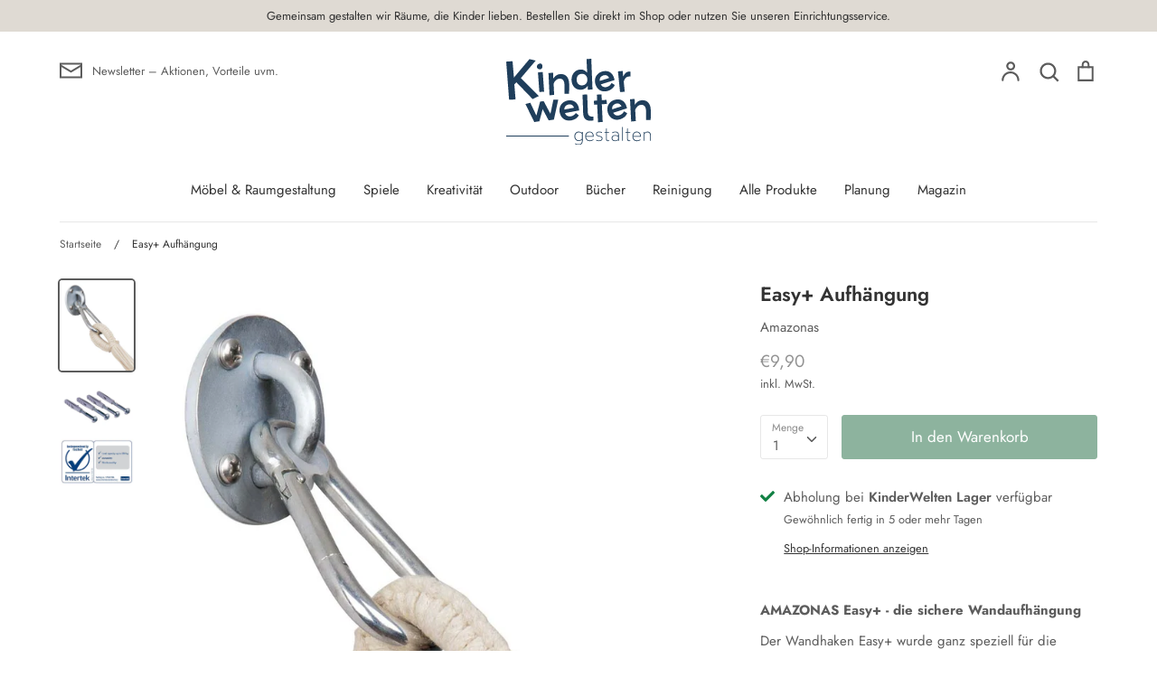

--- FILE ---
content_type: text/html; charset=utf-8
request_url: https://www.kinderwelten-gestalten.de/products/easy-aufhangung
body_size: 28462
content:
<!doctype html>
<html class="no-js supports-no-cookies" lang="de">
<head>
  <!-- Expression 5.4.14 -->
  <meta charset="utf-8" />
<meta name="viewport" content="width=device-width,initial-scale=1.0" />
<meta http-equiv="X-UA-Compatible" content="IE=edge">

<link rel="preconnect" href="https://cdn.shopify.com" crossorigin>
<link rel="preconnect" href="https://fonts.shopify.com" crossorigin>
<link rel="preconnect" href="https://monorail-edge.shopifysvc.com"><link rel="preload" as="font" href="//www.kinderwelten-gestalten.de/cdn/fonts/jost/jost_n6.ec1178db7a7515114a2d84e3dd680832b7af8b99.woff2" type="font/woff2" crossorigin>
<link rel="preload" as="font" href="//www.kinderwelten-gestalten.de/cdn/fonts/jost/jost_n4.d47a1b6347ce4a4c9f437608011273009d91f2b7.woff2" type="font/woff2" crossorigin>
<link rel="preload" as="font" href="//www.kinderwelten-gestalten.de/cdn/fonts/jost/jost_n4.d47a1b6347ce4a4c9f437608011273009d91f2b7.woff2" type="font/woff2" crossorigin>
<link rel="preload" as="font" href="//www.kinderwelten-gestalten.de/cdn/fonts/jost/jost_n6.ec1178db7a7515114a2d84e3dd680832b7af8b99.woff2" type="font/woff2" crossorigin><link rel="preload" as="font" href="//www.kinderwelten-gestalten.de/cdn/fonts/jost/jost_n7.921dc18c13fa0b0c94c5e2517ffe06139c3615a3.woff2" type="font/woff2" crossorigin><link rel="preload" as="font" href="//www.kinderwelten-gestalten.de/cdn/fonts/jost/jost_i4.b690098389649750ada222b9763d55796c5283a5.woff2" type="font/woff2" crossorigin><link rel="preload" as="font" href="//www.kinderwelten-gestalten.de/cdn/fonts/jost/jost_i7.d8201b854e41e19d7ed9b1a31fe4fe71deea6d3f.woff2" type="font/woff2" crossorigin><link rel="preload" href="//www.kinderwelten-gestalten.de/cdn/shop/t/4/assets/vendor.js?v=34234171540936725781614785041" as="script">
<link rel="preload" href="//www.kinderwelten-gestalten.de/cdn/shop/t/4/assets/theme.js?v=100868300654543159801621377506" as="script"><link rel="canonical" href="https://www.kinderwelten-gestalten.de/products/easy-aufhangung" /><link rel="shortcut icon" href="//www.kinderwelten-gestalten.de/cdn/shop/files/Bildmarke_mint.png?v=1716786860" type="image/png" /><meta name="description" content="AMAZONAS Easy+ - die sichere Wandaufhängung Der Wandhaken Easy+ wurde ganz speziell für die Wandaufhängung von Hängematten entwickelt. Am Karabinerhaken lässt sich die Hängematte einfach einhängen. Dank der integrierten Plastikführung schaukelt man angenehm und leise in die Traumwelt. AMAZONAS Easy+ - hält was er versp">
  <meta name="theme-color" content="">

  
  <title>
    Easy+ Aufhängung
    
    
    
      &ndash; KinderWelten Gestalten
    
  </title>

  <meta property="og:site_name" content="KinderWelten Gestalten">
<meta property="og:url" content="https://www.kinderwelten-gestalten.de/products/easy-aufhangung">
<meta property="og:title" content="Easy+ Aufhängung">
<meta property="og:type" content="product">
<meta property="og:description" content="AMAZONAS Easy+ - die sichere Wandaufhängung Der Wandhaken Easy+ wurde ganz speziell für die Wandaufhängung von Hängematten entwickelt. Am Karabinerhaken lässt sich die Hängematte einfach einhängen. Dank der integrierten Plastikführung schaukelt man angenehm und leise in die Traumwelt. AMAZONAS Easy+ - hält was er versp"><meta property="og:image" content="http://www.kinderwelten-gestalten.de/cdn/shop/products/Amazonas-Zubehoer-Easy-1_1200x1200.jpg?v=1621102995">
  <meta property="og:image:secure_url" content="https://www.kinderwelten-gestalten.de/cdn/shop/products/Amazonas-Zubehoer-Easy-1_1200x1200.jpg?v=1621102995">
  <meta property="og:image:width" content="918">
  <meta property="og:image:height" content="1126"><meta property="og:price:amount" content="9,90">
  <meta property="og:price:currency" content="EUR"><meta name="twitter:card" content="summary_large_image">
<meta name="twitter:title" content="Easy+ Aufhängung">
<meta name="twitter:description" content="AMAZONAS Easy+ - die sichere Wandaufhängung Der Wandhaken Easy+ wurde ganz speziell für die Wandaufhängung von Hängematten entwickelt. Am Karabinerhaken lässt sich die Hängematte einfach einhängen. Dank der integrierten Plastikführung schaukelt man angenehm und leise in die Traumwelt. AMAZONAS Easy+ - hält was er versp">


  <link href="//www.kinderwelten-gestalten.de/cdn/shop/t/4/assets/styles.css?v=99510346215049753511759331701" rel="stylesheet" type="text/css" media="all" />

  <script>
    document.documentElement.className = document.documentElement.className.replace('no-js', 'js');
    window.theme = window.theme || {};
    window.slate = window.slate || {};
    theme.moneyFormat = "€{{amount_with_comma_separator}}";
    theme.strings = {
      addToCart: "In den Warenkorb",
      soldOut: "Ausverkauft",
      unavailable: "Nicht verfügbar",
      addressError: "Kann die Adresse nicht finden",
      addressNoResults: "Keine Ergebnisse für diese Adresse",
      addressQueryLimit: "Sie haben die Google- API-Nutzungsgrenze überschritten. Betrachten wir zu einem \u003ca href=\"https:\/\/developers.google.com\/maps\/premium\/usage-limits\"\u003ePremium-Paket\u003c\/a\u003e zu aktualisieren.",
      authError: "Es gab ein Problem bei Google Maps Konto zu authentifizieren.",
      addingToCart: "Hinzufügen",
      addedToCart: "Hinzugefügt",
      goToCart: "Zum Einkaufswagen gehen",
      cart: "Einkaufswagen",
      cartTermsNotChecked: "Sie müssen den Nutzungsbedingungen zustimmen, bevor Sie fortfahren.",
      quantityTooHigh: "Sie können nur [[ quantity ]] in Ihrem Einkaufswagen haben",
      unitPriceSeparator: " \/ ",
      searchResultsPages: "Seiten",
      searchResultsViewAll: "Alle Ergebnisse anzeigen",
      searchResultsNoResults: "Leider konnten wir keine Ergebnisse finden",
      previous: "Bisherige",
      next: "Nächster",
      cart_shipping_calculator_hide_calculator: "Versandrechner ausblenden",
      cart_shipping_calculator_title: "Erhalten Sie Versandkostenschätzungen",
      cart_general_hide_note: "Anweisungen für selle versteckenr",
      cart_general_show_note: "Fügen Sie Anweisungen für den Verkäufer hinzu",
      inventoryNotice: "[[ quantity ]] auf Lager",
      imageSlider: "Bilder"
    };
    theme.routes = {
      account_addresses_url: '/account/addresses',
      search_url: '/search',
      cart_url: '/cart',
      cart_add_url: '/cart/add',
      cart_change_url: '/cart/change'
    }
  </script>

  

  <script src="//www.kinderwelten-gestalten.de/cdn/shop/t/4/assets/vendor.js?v=34234171540936725781614785041" defer="defer"></script>
  <script src="//www.kinderwelten-gestalten.de/cdn/shop/t/4/assets/theme.js?v=100868300654543159801621377506" defer="defer"></script>

  <script>window.performance && window.performance.mark && window.performance.mark('shopify.content_for_header.start');</script><meta id="shopify-digital-wallet" name="shopify-digital-wallet" content="/53266350238/digital_wallets/dialog">
<meta name="shopify-checkout-api-token" content="12a3f4270adb7502ab250178268d7ac9">
<meta id="in-context-paypal-metadata" data-shop-id="53266350238" data-venmo-supported="false" data-environment="production" data-locale="de_DE" data-paypal-v4="true" data-currency="EUR">
<link rel="alternate" type="application/json+oembed" href="https://www.kinderwelten-gestalten.de/products/easy-aufhangung.oembed">
<script async="async" src="/checkouts/internal/preloads.js?locale=de-DE"></script>
<script id="shopify-features" type="application/json">{"accessToken":"12a3f4270adb7502ab250178268d7ac9","betas":["rich-media-storefront-analytics"],"domain":"www.kinderwelten-gestalten.de","predictiveSearch":true,"shopId":53266350238,"locale":"de"}</script>
<script>var Shopify = Shopify || {};
Shopify.shop = "kinderwelten-gestalten.myshopify.com";
Shopify.locale = "de";
Shopify.currency = {"active":"EUR","rate":"1.0"};
Shopify.country = "DE";
Shopify.theme = {"name":"Expression","id":120392089758,"schema_name":"Expression","schema_version":"5.4.14","theme_store_id":230,"role":"main"};
Shopify.theme.handle = "null";
Shopify.theme.style = {"id":null,"handle":null};
Shopify.cdnHost = "www.kinderwelten-gestalten.de/cdn";
Shopify.routes = Shopify.routes || {};
Shopify.routes.root = "/";</script>
<script type="module">!function(o){(o.Shopify=o.Shopify||{}).modules=!0}(window);</script>
<script>!function(o){function n(){var o=[];function n(){o.push(Array.prototype.slice.apply(arguments))}return n.q=o,n}var t=o.Shopify=o.Shopify||{};t.loadFeatures=n(),t.autoloadFeatures=n()}(window);</script>
<script id="shop-js-analytics" type="application/json">{"pageType":"product"}</script>
<script defer="defer" async type="module" src="//www.kinderwelten-gestalten.de/cdn/shopifycloud/shop-js/modules/v2/client.init-shop-cart-sync_e98Ab_XN.de.esm.js"></script>
<script defer="defer" async type="module" src="//www.kinderwelten-gestalten.de/cdn/shopifycloud/shop-js/modules/v2/chunk.common_Pcw9EP95.esm.js"></script>
<script defer="defer" async type="module" src="//www.kinderwelten-gestalten.de/cdn/shopifycloud/shop-js/modules/v2/chunk.modal_CzmY4ZhL.esm.js"></script>
<script type="module">
  await import("//www.kinderwelten-gestalten.de/cdn/shopifycloud/shop-js/modules/v2/client.init-shop-cart-sync_e98Ab_XN.de.esm.js");
await import("//www.kinderwelten-gestalten.de/cdn/shopifycloud/shop-js/modules/v2/chunk.common_Pcw9EP95.esm.js");
await import("//www.kinderwelten-gestalten.de/cdn/shopifycloud/shop-js/modules/v2/chunk.modal_CzmY4ZhL.esm.js");

  window.Shopify.SignInWithShop?.initShopCartSync?.({"fedCMEnabled":true,"windoidEnabled":true});

</script>
<script>(function() {
  var isLoaded = false;
  function asyncLoad() {
    if (isLoaded) return;
    isLoaded = true;
    var urls = ["\/\/cdn.shopify.com\/s\/files\/1\/0257\/0108\/9360\/t\/85\/assets\/usf-license.js?shop=kinderwelten-gestalten.myshopify.com"];
    for (var i = 0; i < urls.length; i++) {
      var s = document.createElement('script');
      s.type = 'text/javascript';
      s.async = true;
      s.src = urls[i];
      var x = document.getElementsByTagName('script')[0];
      x.parentNode.insertBefore(s, x);
    }
  };
  if(window.attachEvent) {
    window.attachEvent('onload', asyncLoad);
  } else {
    window.addEventListener('load', asyncLoad, false);
  }
})();</script>
<script id="__st">var __st={"a":53266350238,"offset":3600,"reqid":"3dc7e510-18b8-4b63-b9d5-f2a7b2e33170-1769365514","pageurl":"www.kinderwelten-gestalten.de\/products\/easy-aufhangung","u":"26e771e542b5","p":"product","rtyp":"product","rid":6626843590814};</script>
<script>window.ShopifyPaypalV4VisibilityTracking = true;</script>
<script id="captcha-bootstrap">!function(){'use strict';const t='contact',e='account',n='new_comment',o=[[t,t],['blogs',n],['comments',n],[t,'customer']],c=[[e,'customer_login'],[e,'guest_login'],[e,'recover_customer_password'],[e,'create_customer']],r=t=>t.map((([t,e])=>`form[action*='/${t}']:not([data-nocaptcha='true']) input[name='form_type'][value='${e}']`)).join(','),a=t=>()=>t?[...document.querySelectorAll(t)].map((t=>t.form)):[];function s(){const t=[...o],e=r(t);return a(e)}const i='password',u='form_key',d=['recaptcha-v3-token','g-recaptcha-response','h-captcha-response',i],f=()=>{try{return window.sessionStorage}catch{return}},m='__shopify_v',_=t=>t.elements[u];function p(t,e,n=!1){try{const o=window.sessionStorage,c=JSON.parse(o.getItem(e)),{data:r}=function(t){const{data:e,action:n}=t;return t[m]||n?{data:e,action:n}:{data:t,action:n}}(c);for(const[e,n]of Object.entries(r))t.elements[e]&&(t.elements[e].value=n);n&&o.removeItem(e)}catch(o){console.error('form repopulation failed',{error:o})}}const l='form_type',E='cptcha';function T(t){t.dataset[E]=!0}const w=window,h=w.document,L='Shopify',v='ce_forms',y='captcha';let A=!1;((t,e)=>{const n=(g='f06e6c50-85a8-45c8-87d0-21a2b65856fe',I='https://cdn.shopify.com/shopifycloud/storefront-forms-hcaptcha/ce_storefront_forms_captcha_hcaptcha.v1.5.2.iife.js',D={infoText:'Durch hCaptcha geschützt',privacyText:'Datenschutz',termsText:'Allgemeine Geschäftsbedingungen'},(t,e,n)=>{const o=w[L][v],c=o.bindForm;if(c)return c(t,g,e,D).then(n);var r;o.q.push([[t,g,e,D],n]),r=I,A||(h.body.append(Object.assign(h.createElement('script'),{id:'captcha-provider',async:!0,src:r})),A=!0)});var g,I,D;w[L]=w[L]||{},w[L][v]=w[L][v]||{},w[L][v].q=[],w[L][y]=w[L][y]||{},w[L][y].protect=function(t,e){n(t,void 0,e),T(t)},Object.freeze(w[L][y]),function(t,e,n,w,h,L){const[v,y,A,g]=function(t,e,n){const i=e?o:[],u=t?c:[],d=[...i,...u],f=r(d),m=r(i),_=r(d.filter((([t,e])=>n.includes(e))));return[a(f),a(m),a(_),s()]}(w,h,L),I=t=>{const e=t.target;return e instanceof HTMLFormElement?e:e&&e.form},D=t=>v().includes(t);t.addEventListener('submit',(t=>{const e=I(t);if(!e)return;const n=D(e)&&!e.dataset.hcaptchaBound&&!e.dataset.recaptchaBound,o=_(e),c=g().includes(e)&&(!o||!o.value);(n||c)&&t.preventDefault(),c&&!n&&(function(t){try{if(!f())return;!function(t){const e=f();if(!e)return;const n=_(t);if(!n)return;const o=n.value;o&&e.removeItem(o)}(t);const e=Array.from(Array(32),(()=>Math.random().toString(36)[2])).join('');!function(t,e){_(t)||t.append(Object.assign(document.createElement('input'),{type:'hidden',name:u})),t.elements[u].value=e}(t,e),function(t,e){const n=f();if(!n)return;const o=[...t.querySelectorAll(`input[type='${i}']`)].map((({name:t})=>t)),c=[...d,...o],r={};for(const[a,s]of new FormData(t).entries())c.includes(a)||(r[a]=s);n.setItem(e,JSON.stringify({[m]:1,action:t.action,data:r}))}(t,e)}catch(e){console.error('failed to persist form',e)}}(e),e.submit())}));const S=(t,e)=>{t&&!t.dataset[E]&&(n(t,e.some((e=>e===t))),T(t))};for(const o of['focusin','change'])t.addEventListener(o,(t=>{const e=I(t);D(e)&&S(e,y())}));const B=e.get('form_key'),M=e.get(l),P=B&&M;t.addEventListener('DOMContentLoaded',(()=>{const t=y();if(P)for(const e of t)e.elements[l].value===M&&p(e,B);[...new Set([...A(),...v().filter((t=>'true'===t.dataset.shopifyCaptcha))])].forEach((e=>S(e,t)))}))}(h,new URLSearchParams(w.location.search),n,t,e,['guest_login'])})(!0,!0)}();</script>
<script integrity="sha256-4kQ18oKyAcykRKYeNunJcIwy7WH5gtpwJnB7kiuLZ1E=" data-source-attribution="shopify.loadfeatures" defer="defer" src="//www.kinderwelten-gestalten.de/cdn/shopifycloud/storefront/assets/storefront/load_feature-a0a9edcb.js" crossorigin="anonymous"></script>
<script data-source-attribution="shopify.dynamic_checkout.dynamic.init">var Shopify=Shopify||{};Shopify.PaymentButton=Shopify.PaymentButton||{isStorefrontPortableWallets:!0,init:function(){window.Shopify.PaymentButton.init=function(){};var t=document.createElement("script");t.src="https://www.kinderwelten-gestalten.de/cdn/shopifycloud/portable-wallets/latest/portable-wallets.de.js",t.type="module",document.head.appendChild(t)}};
</script>
<script data-source-attribution="shopify.dynamic_checkout.buyer_consent">
  function portableWalletsHideBuyerConsent(e){var t=document.getElementById("shopify-buyer-consent"),n=document.getElementById("shopify-subscription-policy-button");t&&n&&(t.classList.add("hidden"),t.setAttribute("aria-hidden","true"),n.removeEventListener("click",e))}function portableWalletsShowBuyerConsent(e){var t=document.getElementById("shopify-buyer-consent"),n=document.getElementById("shopify-subscription-policy-button");t&&n&&(t.classList.remove("hidden"),t.removeAttribute("aria-hidden"),n.addEventListener("click",e))}window.Shopify?.PaymentButton&&(window.Shopify.PaymentButton.hideBuyerConsent=portableWalletsHideBuyerConsent,window.Shopify.PaymentButton.showBuyerConsent=portableWalletsShowBuyerConsent);
</script>
<script data-source-attribution="shopify.dynamic_checkout.cart.bootstrap">document.addEventListener("DOMContentLoaded",(function(){function t(){return document.querySelector("shopify-accelerated-checkout-cart, shopify-accelerated-checkout")}if(t())Shopify.PaymentButton.init();else{new MutationObserver((function(e,n){t()&&(Shopify.PaymentButton.init(),n.disconnect())})).observe(document.body,{childList:!0,subtree:!0})}}));
</script>
<script id='scb4127' type='text/javascript' async='' src='https://www.kinderwelten-gestalten.de/cdn/shopifycloud/privacy-banner/storefront-banner.js'></script><link id="shopify-accelerated-checkout-styles" rel="stylesheet" media="screen" href="https://www.kinderwelten-gestalten.de/cdn/shopifycloud/portable-wallets/latest/accelerated-checkout-backwards-compat.css" crossorigin="anonymous">
<style id="shopify-accelerated-checkout-cart">
        #shopify-buyer-consent {
  margin-top: 1em;
  display: inline-block;
  width: 100%;
}

#shopify-buyer-consent.hidden {
  display: none;
}

#shopify-subscription-policy-button {
  background: none;
  border: none;
  padding: 0;
  text-decoration: underline;
  font-size: inherit;
  cursor: pointer;
}

#shopify-subscription-policy-button::before {
  box-shadow: none;
}

      </style>
<script id="sections-script" data-sections="product-recommendations" defer="defer" src="//www.kinderwelten-gestalten.de/cdn/shop/t/4/compiled_assets/scripts.js?v=636"></script>
<script>window.performance && window.performance.mark && window.performance.mark('shopify.content_for_header.end');</script>
<script>window._usfTheme={
    id:120392089758,
    name:"Expression",
    version:"5.4.14",
    vendor:"Clean Canvas",
    applied:1,
    assetUrl:"//www.kinderwelten-gestalten.de/cdn/shop/t/4/assets/usf-boot.js?v=59063849057820096591657729716"
};
window._usfCustomerTags = null;
window._usfCollectionId = null;
window.usf = { settings: {"online":1,"version":"1.0.2.4112","storeId":"kinderwelten-gestalten.myshopify.com","siteId":"de30605d-1be4-4e6b-9c14-4735a385c384","resUrl":"//cdn.shopify.com/s/files/1/0257/0108/9360/t/85/assets/","analyticsApiUrl":"https://svc-1-analytics-usf.hotyon.com/set","searchSvcUrl":"https://svc-1-usf.hotyon.com/","enabledPlugins":["preview-usf"],"currency":"EUR","priceLongFormat":"€{0} EUR","priceFormat":"€{0}","showGotoTop":1,"mobileBreakpoint":767,"decimals":2,"decimalDisplay":",","thousandSeparator":".","useTrailingZeros":1,"plugins":{},"revision":25504759,"filters":{},"instantSearch":{"online":1,"searchBoxSelector":"input[name=q]","numOfSuggestions":6,"numOfProductMatches":6,"numOfCollections":4,"numOfPages":4},"search":{"online":1,"sortFields":["r","title","-title","date","-date","price","-price","-discount"],"searchResultsUrl":"/pages/search-results-2","more":"more","itemsPerPage":28,"imageSizeType":"fixed","imageSize":"600,350","showSearchInputOnSearchPage":1,"showAltImage":1,"showVendor":1,"showSale":1,"showSoldOut":1,"canChangeUrl":1},"collections":{"online":1,"collectionsPageUrl":"/pages/collections"},"filterNavigation":{"showFilterArea":1,"showSingle":1},"translation_de":{"search":"Search","latestSearches":"Latest searches","popularSearches":"Popular searches","viewAllResultsFor":"Alle Ergebnisse ansehen für <span class=\"usf-highlight\">{0}</span>","viewAllResults":"Alle Ergebnisse ansehen","noMatchesFoundFor":"Keine Ergebnisse für \"<b>{0}</b>\". Bitte mit einem anderen Suchbegriff ausprobieren..","productSearchResultWithTermSummary":"<b>{0}</b> Ergebnisse für '<b>{1}</b>'","productSearchResultSummary":"<b>{0}</b> Produkte","productSearchNoResults":"<h2>Keine Treffer für '<b>{0}</b>'.</h2><p>But don't give up – check the filters, spelling or try less specific search terms.</p>","productSearchNoResultsEmptyTerm":"<h2>Keine Ergebnisse für.</h2><p>Vielleicht klappt es mit einem anderen Suchbegriff..</p>","clearAll":"Alles zurücksetzen","clear":"Zurücksetzen","clearAllFilters":"Alle Filter zurücksetzen","clearFiltersBy":"Filter zurücksetzen von {0}","filterBy":"Filter von {0}","sort":"Sortieren","sortBy_r":"Relevanz","sortBy_title":"Titel: A-Z","sortBy_-title":"Titel: Z-A","sortBy_date":"Datum: Alt bis neu","sortBy_-date":"Datum: Neu bis alt","sortBy_price":"Preis: Niedrig bis hoch","sortBy_-price":"Preis: Hoch bis niedrig","sortBy_-discount":"Rabatt: Hoch bis niedrig","sortBy_bestselling":"Bestseller","sortBy_-available":"Inventar: Hoch bis niedrig","filters":"Filter","filterOptions":"Filteroptionen","clearFilterOptions":"Filteroptionen zurücksetzen","youHaveViewed":"Angesehen {0} von {1} Produkten","loadMore":"Mehr laden","loadPrev":"Load previous","productMatches":"Produkttreffer","trending":"Trending","didYouMean":"Sorry, nothing found for '<b>{0}</b>'.<br>Did you mean '<b>{1}</b>'?","searchSuggestions":"Suchvorschläge","quantity":"Anzahl","selectedVariantNotAvailable":"Nicht verfügbar","addToCart":"Zum Warenkorb hinzufügen","seeFullDetails":"Alle Details ansehen","chooseOptions":"Optionen Auswählen","quickView":"Schnellansicht","sale":"Sale","save":"Sichern","soldOut":"Ausverkauft","viewItems":"Artikel ansehen","more":"Mehr","all":"Alle","prevPage":"Vorherige Seite","gotoPage":"Gehe zur Seite {0}","nextPage":"Nächste Seite","from":"Von","collections":"Kollektionen","pages":"Seiten","sortBy_option:Color":"Farbe: A-Z","sortBy_-option:Color":"Farbe: Z-A","sortBy_option:Farbe":"Farbe: A-Z","sortBy_-option:Farbe":"Farbe: Z-A","sortBy_option:Größe":"Größe: A-Z","sortBy_-option:Größe":"Größe: Z-A","sortBy_option:Size":"Size: A-Z","sortBy_-option:Size":"Size: Z-A","sortBy_option:Stil":"Stil: A-Z","sortBy_-option:Stil":"Stil: Z-A"}} };</script>
<script src="//www.kinderwelten-gestalten.de/cdn/shop/t/4/assets/usf-boot.js?v=59063849057820096591657729716" async></script>



 

<script>window.__pagefly_analytics_settings__={"acceptTracking":false};</script>
 <link href="https://monorail-edge.shopifysvc.com" rel="dns-prefetch">
<script>(function(){if ("sendBeacon" in navigator && "performance" in window) {try {var session_token_from_headers = performance.getEntriesByType('navigation')[0].serverTiming.find(x => x.name == '_s').description;} catch {var session_token_from_headers = undefined;}var session_cookie_matches = document.cookie.match(/_shopify_s=([^;]*)/);var session_token_from_cookie = session_cookie_matches && session_cookie_matches.length === 2 ? session_cookie_matches[1] : "";var session_token = session_token_from_headers || session_token_from_cookie || "";function handle_abandonment_event(e) {var entries = performance.getEntries().filter(function(entry) {return /monorail-edge.shopifysvc.com/.test(entry.name);});if (!window.abandonment_tracked && entries.length === 0) {window.abandonment_tracked = true;var currentMs = Date.now();var navigation_start = performance.timing.navigationStart;var payload = {shop_id: 53266350238,url: window.location.href,navigation_start,duration: currentMs - navigation_start,session_token,page_type: "product"};window.navigator.sendBeacon("https://monorail-edge.shopifysvc.com/v1/produce", JSON.stringify({schema_id: "online_store_buyer_site_abandonment/1.1",payload: payload,metadata: {event_created_at_ms: currentMs,event_sent_at_ms: currentMs}}));}}window.addEventListener('pagehide', handle_abandonment_event);}}());</script>
<script id="web-pixels-manager-setup">(function e(e,d,r,n,o){if(void 0===o&&(o={}),!Boolean(null===(a=null===(i=window.Shopify)||void 0===i?void 0:i.analytics)||void 0===a?void 0:a.replayQueue)){var i,a;window.Shopify=window.Shopify||{};var t=window.Shopify;t.analytics=t.analytics||{};var s=t.analytics;s.replayQueue=[],s.publish=function(e,d,r){return s.replayQueue.push([e,d,r]),!0};try{self.performance.mark("wpm:start")}catch(e){}var l=function(){var e={modern:/Edge?\/(1{2}[4-9]|1[2-9]\d|[2-9]\d{2}|\d{4,})\.\d+(\.\d+|)|Firefox\/(1{2}[4-9]|1[2-9]\d|[2-9]\d{2}|\d{4,})\.\d+(\.\d+|)|Chrom(ium|e)\/(9{2}|\d{3,})\.\d+(\.\d+|)|(Maci|X1{2}).+ Version\/(15\.\d+|(1[6-9]|[2-9]\d|\d{3,})\.\d+)([,.]\d+|)( \(\w+\)|)( Mobile\/\w+|) Safari\/|Chrome.+OPR\/(9{2}|\d{3,})\.\d+\.\d+|(CPU[ +]OS|iPhone[ +]OS|CPU[ +]iPhone|CPU IPhone OS|CPU iPad OS)[ +]+(15[._]\d+|(1[6-9]|[2-9]\d|\d{3,})[._]\d+)([._]\d+|)|Android:?[ /-](13[3-9]|1[4-9]\d|[2-9]\d{2}|\d{4,})(\.\d+|)(\.\d+|)|Android.+Firefox\/(13[5-9]|1[4-9]\d|[2-9]\d{2}|\d{4,})\.\d+(\.\d+|)|Android.+Chrom(ium|e)\/(13[3-9]|1[4-9]\d|[2-9]\d{2}|\d{4,})\.\d+(\.\d+|)|SamsungBrowser\/([2-9]\d|\d{3,})\.\d+/,legacy:/Edge?\/(1[6-9]|[2-9]\d|\d{3,})\.\d+(\.\d+|)|Firefox\/(5[4-9]|[6-9]\d|\d{3,})\.\d+(\.\d+|)|Chrom(ium|e)\/(5[1-9]|[6-9]\d|\d{3,})\.\d+(\.\d+|)([\d.]+$|.*Safari\/(?![\d.]+ Edge\/[\d.]+$))|(Maci|X1{2}).+ Version\/(10\.\d+|(1[1-9]|[2-9]\d|\d{3,})\.\d+)([,.]\d+|)( \(\w+\)|)( Mobile\/\w+|) Safari\/|Chrome.+OPR\/(3[89]|[4-9]\d|\d{3,})\.\d+\.\d+|(CPU[ +]OS|iPhone[ +]OS|CPU[ +]iPhone|CPU IPhone OS|CPU iPad OS)[ +]+(10[._]\d+|(1[1-9]|[2-9]\d|\d{3,})[._]\d+)([._]\d+|)|Android:?[ /-](13[3-9]|1[4-9]\d|[2-9]\d{2}|\d{4,})(\.\d+|)(\.\d+|)|Mobile Safari.+OPR\/([89]\d|\d{3,})\.\d+\.\d+|Android.+Firefox\/(13[5-9]|1[4-9]\d|[2-9]\d{2}|\d{4,})\.\d+(\.\d+|)|Android.+Chrom(ium|e)\/(13[3-9]|1[4-9]\d|[2-9]\d{2}|\d{4,})\.\d+(\.\d+|)|Android.+(UC? ?Browser|UCWEB|U3)[ /]?(15\.([5-9]|\d{2,})|(1[6-9]|[2-9]\d|\d{3,})\.\d+)\.\d+|SamsungBrowser\/(5\.\d+|([6-9]|\d{2,})\.\d+)|Android.+MQ{2}Browser\/(14(\.(9|\d{2,})|)|(1[5-9]|[2-9]\d|\d{3,})(\.\d+|))(\.\d+|)|K[Aa][Ii]OS\/(3\.\d+|([4-9]|\d{2,})\.\d+)(\.\d+|)/},d=e.modern,r=e.legacy,n=navigator.userAgent;return n.match(d)?"modern":n.match(r)?"legacy":"unknown"}(),u="modern"===l?"modern":"legacy",c=(null!=n?n:{modern:"",legacy:""})[u],f=function(e){return[e.baseUrl,"/wpm","/b",e.hashVersion,"modern"===e.buildTarget?"m":"l",".js"].join("")}({baseUrl:d,hashVersion:r,buildTarget:u}),m=function(e){var d=e.version,r=e.bundleTarget,n=e.surface,o=e.pageUrl,i=e.monorailEndpoint;return{emit:function(e){var a=e.status,t=e.errorMsg,s=(new Date).getTime(),l=JSON.stringify({metadata:{event_sent_at_ms:s},events:[{schema_id:"web_pixels_manager_load/3.1",payload:{version:d,bundle_target:r,page_url:o,status:a,surface:n,error_msg:t},metadata:{event_created_at_ms:s}}]});if(!i)return console&&console.warn&&console.warn("[Web Pixels Manager] No Monorail endpoint provided, skipping logging."),!1;try{return self.navigator.sendBeacon.bind(self.navigator)(i,l)}catch(e){}var u=new XMLHttpRequest;try{return u.open("POST",i,!0),u.setRequestHeader("Content-Type","text/plain"),u.send(l),!0}catch(e){return console&&console.warn&&console.warn("[Web Pixels Manager] Got an unhandled error while logging to Monorail."),!1}}}}({version:r,bundleTarget:l,surface:e.surface,pageUrl:self.location.href,monorailEndpoint:e.monorailEndpoint});try{o.browserTarget=l,function(e){var d=e.src,r=e.async,n=void 0===r||r,o=e.onload,i=e.onerror,a=e.sri,t=e.scriptDataAttributes,s=void 0===t?{}:t,l=document.createElement("script"),u=document.querySelector("head"),c=document.querySelector("body");if(l.async=n,l.src=d,a&&(l.integrity=a,l.crossOrigin="anonymous"),s)for(var f in s)if(Object.prototype.hasOwnProperty.call(s,f))try{l.dataset[f]=s[f]}catch(e){}if(o&&l.addEventListener("load",o),i&&l.addEventListener("error",i),u)u.appendChild(l);else{if(!c)throw new Error("Did not find a head or body element to append the script");c.appendChild(l)}}({src:f,async:!0,onload:function(){if(!function(){var e,d;return Boolean(null===(d=null===(e=window.Shopify)||void 0===e?void 0:e.analytics)||void 0===d?void 0:d.initialized)}()){var d=window.webPixelsManager.init(e)||void 0;if(d){var r=window.Shopify.analytics;r.replayQueue.forEach((function(e){var r=e[0],n=e[1],o=e[2];d.publishCustomEvent(r,n,o)})),r.replayQueue=[],r.publish=d.publishCustomEvent,r.visitor=d.visitor,r.initialized=!0}}},onerror:function(){return m.emit({status:"failed",errorMsg:"".concat(f," has failed to load")})},sri:function(e){var d=/^sha384-[A-Za-z0-9+/=]+$/;return"string"==typeof e&&d.test(e)}(c)?c:"",scriptDataAttributes:o}),m.emit({status:"loading"})}catch(e){m.emit({status:"failed",errorMsg:(null==e?void 0:e.message)||"Unknown error"})}}})({shopId: 53266350238,storefrontBaseUrl: "https://www.kinderwelten-gestalten.de",extensionsBaseUrl: "https://extensions.shopifycdn.com/cdn/shopifycloud/web-pixels-manager",monorailEndpoint: "https://monorail-edge.shopifysvc.com/unstable/produce_batch",surface: "storefront-renderer",enabledBetaFlags: ["2dca8a86"],webPixelsConfigList: [{"id":"shopify-app-pixel","configuration":"{}","eventPayloadVersion":"v1","runtimeContext":"STRICT","scriptVersion":"0450","apiClientId":"shopify-pixel","type":"APP","privacyPurposes":["ANALYTICS","MARKETING"]},{"id":"shopify-custom-pixel","eventPayloadVersion":"v1","runtimeContext":"LAX","scriptVersion":"0450","apiClientId":"shopify-pixel","type":"CUSTOM","privacyPurposes":["ANALYTICS","MARKETING"]}],isMerchantRequest: false,initData: {"shop":{"name":"KinderWelten Gestalten","paymentSettings":{"currencyCode":"EUR"},"myshopifyDomain":"kinderwelten-gestalten.myshopify.com","countryCode":"DE","storefrontUrl":"https:\/\/www.kinderwelten-gestalten.de"},"customer":null,"cart":null,"checkout":null,"productVariants":[{"price":{"amount":9.9,"currencyCode":"EUR"},"product":{"title":"Easy+ Aufhängung","vendor":"Amazonas","id":"6626843590814","untranslatedTitle":"Easy+ Aufhängung","url":"\/products\/easy-aufhangung","type":"Zubehör"},"id":"39541449916574","image":{"src":"\/\/www.kinderwelten-gestalten.de\/cdn\/shop\/products\/Amazonas-Zubehoer-Easy-1.jpg?v=1621102995"},"sku":"AZ-3016000","title":"Default Title","untranslatedTitle":"Default Title"}],"purchasingCompany":null},},"https://www.kinderwelten-gestalten.de/cdn","fcfee988w5aeb613cpc8e4bc33m6693e112",{"modern":"","legacy":""},{"shopId":"53266350238","storefrontBaseUrl":"https:\/\/www.kinderwelten-gestalten.de","extensionBaseUrl":"https:\/\/extensions.shopifycdn.com\/cdn\/shopifycloud\/web-pixels-manager","surface":"storefront-renderer","enabledBetaFlags":"[\"2dca8a86\"]","isMerchantRequest":"false","hashVersion":"fcfee988w5aeb613cpc8e4bc33m6693e112","publish":"custom","events":"[[\"page_viewed\",{}],[\"product_viewed\",{\"productVariant\":{\"price\":{\"amount\":9.9,\"currencyCode\":\"EUR\"},\"product\":{\"title\":\"Easy+ Aufhängung\",\"vendor\":\"Amazonas\",\"id\":\"6626843590814\",\"untranslatedTitle\":\"Easy+ Aufhängung\",\"url\":\"\/products\/easy-aufhangung\",\"type\":\"Zubehör\"},\"id\":\"39541449916574\",\"image\":{\"src\":\"\/\/www.kinderwelten-gestalten.de\/cdn\/shop\/products\/Amazonas-Zubehoer-Easy-1.jpg?v=1621102995\"},\"sku\":\"AZ-3016000\",\"title\":\"Default Title\",\"untranslatedTitle\":\"Default Title\"}}]]"});</script><script>
  window.ShopifyAnalytics = window.ShopifyAnalytics || {};
  window.ShopifyAnalytics.meta = window.ShopifyAnalytics.meta || {};
  window.ShopifyAnalytics.meta.currency = 'EUR';
  var meta = {"product":{"id":6626843590814,"gid":"gid:\/\/shopify\/Product\/6626843590814","vendor":"Amazonas","type":"Zubehör","handle":"easy-aufhangung","variants":[{"id":39541449916574,"price":990,"name":"Easy+ Aufhängung","public_title":null,"sku":"AZ-3016000"}],"remote":false},"page":{"pageType":"product","resourceType":"product","resourceId":6626843590814,"requestId":"3dc7e510-18b8-4b63-b9d5-f2a7b2e33170-1769365514"}};
  for (var attr in meta) {
    window.ShopifyAnalytics.meta[attr] = meta[attr];
  }
</script>
<script class="analytics">
  (function () {
    var customDocumentWrite = function(content) {
      var jquery = null;

      if (window.jQuery) {
        jquery = window.jQuery;
      } else if (window.Checkout && window.Checkout.$) {
        jquery = window.Checkout.$;
      }

      if (jquery) {
        jquery('body').append(content);
      }
    };

    var hasLoggedConversion = function(token) {
      if (token) {
        return document.cookie.indexOf('loggedConversion=' + token) !== -1;
      }
      return false;
    }

    var setCookieIfConversion = function(token) {
      if (token) {
        var twoMonthsFromNow = new Date(Date.now());
        twoMonthsFromNow.setMonth(twoMonthsFromNow.getMonth() + 2);

        document.cookie = 'loggedConversion=' + token + '; expires=' + twoMonthsFromNow;
      }
    }

    var trekkie = window.ShopifyAnalytics.lib = window.trekkie = window.trekkie || [];
    if (trekkie.integrations) {
      return;
    }
    trekkie.methods = [
      'identify',
      'page',
      'ready',
      'track',
      'trackForm',
      'trackLink'
    ];
    trekkie.factory = function(method) {
      return function() {
        var args = Array.prototype.slice.call(arguments);
        args.unshift(method);
        trekkie.push(args);
        return trekkie;
      };
    };
    for (var i = 0; i < trekkie.methods.length; i++) {
      var key = trekkie.methods[i];
      trekkie[key] = trekkie.factory(key);
    }
    trekkie.load = function(config) {
      trekkie.config = config || {};
      trekkie.config.initialDocumentCookie = document.cookie;
      var first = document.getElementsByTagName('script')[0];
      var script = document.createElement('script');
      script.type = 'text/javascript';
      script.onerror = function(e) {
        var scriptFallback = document.createElement('script');
        scriptFallback.type = 'text/javascript';
        scriptFallback.onerror = function(error) {
                var Monorail = {
      produce: function produce(monorailDomain, schemaId, payload) {
        var currentMs = new Date().getTime();
        var event = {
          schema_id: schemaId,
          payload: payload,
          metadata: {
            event_created_at_ms: currentMs,
            event_sent_at_ms: currentMs
          }
        };
        return Monorail.sendRequest("https://" + monorailDomain + "/v1/produce", JSON.stringify(event));
      },
      sendRequest: function sendRequest(endpointUrl, payload) {
        // Try the sendBeacon API
        if (window && window.navigator && typeof window.navigator.sendBeacon === 'function' && typeof window.Blob === 'function' && !Monorail.isIos12()) {
          var blobData = new window.Blob([payload], {
            type: 'text/plain'
          });

          if (window.navigator.sendBeacon(endpointUrl, blobData)) {
            return true;
          } // sendBeacon was not successful

        } // XHR beacon

        var xhr = new XMLHttpRequest();

        try {
          xhr.open('POST', endpointUrl);
          xhr.setRequestHeader('Content-Type', 'text/plain');
          xhr.send(payload);
        } catch (e) {
          console.log(e);
        }

        return false;
      },
      isIos12: function isIos12() {
        return window.navigator.userAgent.lastIndexOf('iPhone; CPU iPhone OS 12_') !== -1 || window.navigator.userAgent.lastIndexOf('iPad; CPU OS 12_') !== -1;
      }
    };
    Monorail.produce('monorail-edge.shopifysvc.com',
      'trekkie_storefront_load_errors/1.1',
      {shop_id: 53266350238,
      theme_id: 120392089758,
      app_name: "storefront",
      context_url: window.location.href,
      source_url: "//www.kinderwelten-gestalten.de/cdn/s/trekkie.storefront.8d95595f799fbf7e1d32231b9a28fd43b70c67d3.min.js"});

        };
        scriptFallback.async = true;
        scriptFallback.src = '//www.kinderwelten-gestalten.de/cdn/s/trekkie.storefront.8d95595f799fbf7e1d32231b9a28fd43b70c67d3.min.js';
        first.parentNode.insertBefore(scriptFallback, first);
      };
      script.async = true;
      script.src = '//www.kinderwelten-gestalten.de/cdn/s/trekkie.storefront.8d95595f799fbf7e1d32231b9a28fd43b70c67d3.min.js';
      first.parentNode.insertBefore(script, first);
    };
    trekkie.load(
      {"Trekkie":{"appName":"storefront","development":false,"defaultAttributes":{"shopId":53266350238,"isMerchantRequest":null,"themeId":120392089758,"themeCityHash":"18157965322182738843","contentLanguage":"de","currency":"EUR","eventMetadataId":"5bd7362f-33aa-4e7b-9811-3937f21dbc21"},"isServerSideCookieWritingEnabled":true,"monorailRegion":"shop_domain","enabledBetaFlags":["65f19447"]},"Session Attribution":{},"S2S":{"facebookCapiEnabled":false,"source":"trekkie-storefront-renderer","apiClientId":580111}}
    );

    var loaded = false;
    trekkie.ready(function() {
      if (loaded) return;
      loaded = true;

      window.ShopifyAnalytics.lib = window.trekkie;

      var originalDocumentWrite = document.write;
      document.write = customDocumentWrite;
      try { window.ShopifyAnalytics.merchantGoogleAnalytics.call(this); } catch(error) {};
      document.write = originalDocumentWrite;

      window.ShopifyAnalytics.lib.page(null,{"pageType":"product","resourceType":"product","resourceId":6626843590814,"requestId":"3dc7e510-18b8-4b63-b9d5-f2a7b2e33170-1769365514","shopifyEmitted":true});

      var match = window.location.pathname.match(/checkouts\/(.+)\/(thank_you|post_purchase)/)
      var token = match? match[1]: undefined;
      if (!hasLoggedConversion(token)) {
        setCookieIfConversion(token);
        window.ShopifyAnalytics.lib.track("Viewed Product",{"currency":"EUR","variantId":39541449916574,"productId":6626843590814,"productGid":"gid:\/\/shopify\/Product\/6626843590814","name":"Easy+ Aufhängung","price":"9.90","sku":"AZ-3016000","brand":"Amazonas","variant":null,"category":"Zubehör","nonInteraction":true,"remote":false},undefined,undefined,{"shopifyEmitted":true});
      window.ShopifyAnalytics.lib.track("monorail:\/\/trekkie_storefront_viewed_product\/1.1",{"currency":"EUR","variantId":39541449916574,"productId":6626843590814,"productGid":"gid:\/\/shopify\/Product\/6626843590814","name":"Easy+ Aufhängung","price":"9.90","sku":"AZ-3016000","brand":"Amazonas","variant":null,"category":"Zubehör","nonInteraction":true,"remote":false,"referer":"https:\/\/www.kinderwelten-gestalten.de\/products\/easy-aufhangung"});
      }
    });


        var eventsListenerScript = document.createElement('script');
        eventsListenerScript.async = true;
        eventsListenerScript.src = "//www.kinderwelten-gestalten.de/cdn/shopifycloud/storefront/assets/shop_events_listener-3da45d37.js";
        document.getElementsByTagName('head')[0].appendChild(eventsListenerScript);

})();</script>
<script
  defer
  src="https://www.kinderwelten-gestalten.de/cdn/shopifycloud/perf-kit/shopify-perf-kit-3.0.4.min.js"
  data-application="storefront-renderer"
  data-shop-id="53266350238"
  data-render-region="gcp-us-east1"
  data-page-type="product"
  data-theme-instance-id="120392089758"
  data-theme-name="Expression"
  data-theme-version="5.4.14"
  data-monorail-region="shop_domain"
  data-resource-timing-sampling-rate="10"
  data-shs="true"
  data-shs-beacon="true"
  data-shs-export-with-fetch="true"
  data-shs-logs-sample-rate="1"
  data-shs-beacon-endpoint="https://www.kinderwelten-gestalten.de/api/collect"
></script>
</head> 

<body id="easy-aufhangung" class="template-product">

  <a class="in-page-link visually-hidden skip-link" href="#MainContent">Direkt zum Inhalt</a>

  <div id="shopify-section-header" class="shopify-section">
  <section class="announcement-bar ">
    <style data-shopify>
    .announcement-bar {
      color: #333333;
      background-color: #dfdad3;
    }

    .announcement-bar a {
      color: #333333;
      text-decoration: none;
    }
    .announcement-bar--has-link:hover {
      background-color: #cac1b5;
    }
    </style>
    
      <div class="page-width">
        <div class="container">
          <div class="announcement-bar__content">Gemeinsam gestalten wir Räume, die Kinder lieben. Bestellen Sie direkt im Shop oder nutzen Sie unseren Einrichtungsservice.</div>
        </div>
      </div>
    
  </section>



<header class="page-width page-header section--header" data-section-id="header" data-section-type="header">
  <style data-shopify>
    
      .site-logo {
        max-width: 160px;
      }
      @media (max-width: 749px) {
        .site-logo {
          max-width: 140px;
        }
      }
    
  </style>

  <div class="page-header--content container">
    <section class="utils-bar relative">

      <div class="utils__left">
        <button class="btn btn--plain btn--menu js-mobile-menu-icon" aria-label="Menü umschalten"><svg class="desktop-icon" viewBox="-1 -4 25 22" version="1.1" xmlns="http://www.w3.org/2000/svg" xmlns:xlink="http://www.w3.org/1999/xlink">
  <g stroke-width="1" transform="translate(0.000000, 0.966667)">
    <polygon points="0 2 0 0 22.5333333 0 22.5333333 2"></polygon>
    <polygon points="0 8.53333333 0 6.53333333 22.5333333 6.53333333 22.5333333 8.53333333"></polygon>
    <polygon points="0 15.0666667 0 13.0666667 22.5333333 13.0666667 22.5333333 15.0666667"></polygon>
  </g>
</svg>
<svg class="mobile-icon" viewBox="-1 -5 25 21" version="1.1" xmlns="http://www.w3.org/2000/svg" xmlns:xlink="http://www.w3.org/1999/xlink">
  <g stroke-width="1" transform="translate(0.500000, 0.466667)">
    <polygon points="0 1 0 0 21.5333333 0 21.5333333 1"></polygon>
    <polygon points="0 7.53333333 0 6.53333333 21.5333333 6.53333333 21.5333333 7.53333333"></polygon>
    <polygon points="0 14.0666667 0 13.0666667 21.5333333 13.0666667 21.5333333 14.0666667"></polygon>
  </g>
</svg>
</button>

        
          

          
            
              
              <div class="header-newsletter-wrapper hidden">
                <div class="header-newsletter-form lightbox-content">
                  <div class="newsletter-section">
                    
                    <form method="post" action="/contact#newsletter-signup-header" id="newsletter-signup-header" accept-charset="UTF-8" class="contact-form"><input type="hidden" name="form_type" value="customer" /><input type="hidden" name="utf8" value="✓" />
                      <div class="newsletter-form-container">
                        <input type="hidden" name="contact[tags]" value="prospect,newsletter"/>

                        

                          

                          <div class="newsletter-section__inputs global-border-radius input-row--submit">
                            <span class="subscribe__icon"><svg class="desktop-icon" viewBox="0 -3 26 23" version="1.1" xmlns="http://www.w3.org/2000/svg" xmlns:xlink="http://www.w3.org/1999/xlink">
  <g stroke-width="2">
    <path d="M0,0 L25,0 L25,17 L0,17 L0,0 Z M2,2 L2,15 L23,15 L23,2 L2,2 Z"></path>
    <path d="M13.0131231,8.89168498 L11.9868769,8.89168498 L12.5,8.5849266 L13.0131231,8.89168498 Z M23.4868769,2.01668498 L24.5131231,3.73331502 L12.5,10.9150734 L0.48687689,3.73331502 L1.51312311,2.01668498 L12.5,8.5849266 L23.4868769,2.01668498 Z"></path>
  </g>
</svg>
<svg class="mobile-icon" viewBox="0 -3 26 23" version="1.1" xmlns="http://www.w3.org/2000/svg" xmlns:xlink="http://www.w3.org/1999/xlink">
  <g stroke-width="1" transform="translate(0.500000, 0.500000)">
    <path d="M0,0 L24,0 L24,16 L0,16 L0,0 Z M1,1 L1,15 L23,15 L23,1 L1,1 Z"></path>
    <polygon points="23.2434384 1.94584249 23.7565616 2.80415751 12 9.8325367 0.243438445 2.80415751 0.756561555 1.94584249 12 8.6674633"></polygon>
  </g>
</svg>
</span>
                            <input class="newsletter-section__input-email global-border-radius" type="email" name="contact[email]" aria-label="E-Mail" placeholder="Ihre E-Mail-Adresse" value="" required />
                            <button class="btn btn--primary newsletter-section__button" type="submit">Abschicken</button>
                          </div>
                        
                      </div>
                    </form>
                  </div>
                </div>
              </div>

              
                <button class="quicklink__link btn--plain js-header-newsletter-open">
                  <span class="quicklink__icon"><svg class="desktop-icon" viewBox="0 -3 26 23" version="1.1" xmlns="http://www.w3.org/2000/svg" xmlns:xlink="http://www.w3.org/1999/xlink">
  <g stroke-width="2">
    <path d="M0,0 L25,0 L25,17 L0,17 L0,0 Z M2,2 L2,15 L23,15 L23,2 L2,2 Z"></path>
    <path d="M13.0131231,8.89168498 L11.9868769,8.89168498 L12.5,8.5849266 L13.0131231,8.89168498 Z M23.4868769,2.01668498 L24.5131231,3.73331502 L12.5,10.9150734 L0.48687689,3.73331502 L1.51312311,2.01668498 L12.5,8.5849266 L23.4868769,2.01668498 Z"></path>
  </g>
</svg>
<svg class="mobile-icon" viewBox="0 -3 26 23" version="1.1" xmlns="http://www.w3.org/2000/svg" xmlns:xlink="http://www.w3.org/1999/xlink">
  <g stroke-width="1" transform="translate(0.500000, 0.500000)">
    <path d="M0,0 L24,0 L24,16 L0,16 L0,0 Z M1,1 L1,15 L23,15 L23,1 L1,1 Z"></path>
    <polygon points="23.2434384 1.94584249 23.7565616 2.80415751 12 9.8325367 0.243438445 2.80415751 0.756561555 1.94584249 12 8.6674633"></polygon>
  </g>
</svg>
</span>
                  <span class="quicklink__content">Newsletter – Aktionen, Vorteile uvm.</span>
                </button>
              

            
          

        
      </div>

      <div class="utils__center">
        
  <!-- LOGO / STORE NAME -->
  
    <div class="h1 store-logo" itemscope itemtype="http://schema.org/Organization">
  

    <!-- DESKTOP LOGO -->
    <a href="/" itemprop="url" class="desktop-logo site-logo ">
      <meta itemprop="name" content="KinderWelten Gestalten">
      
        <img src="//www.kinderwelten-gestalten.de/cdn/shop/files/Logo_marine_320x.svg?v=1716786621"
             alt="KinderWelten Gestalten"
             itemprop="logo">
      
    </a>

    <!-- MOBILE LOGO -->
    <a href="/" itemprop="url" class="mobile-logo site-logo">
      <meta itemprop="name" content="KinderWelten Gestalten">
      
        <img src="//www.kinderwelten-gestalten.de/cdn/shop/files/Logo_marine_320x.svg?v=1716786621"
             alt="KinderWelten Gestalten"
             itemprop="logo">
      
    </a>
  
    </div>
  

      </div>

      <div class="utils__right">
        
          <div class="desktop-header-localization utils__item">
            <form method="post" action="/localization" id="localization_form_desktop-header" accept-charset="UTF-8" class="selectors-form" enctype="multipart/form-data"><input type="hidden" name="form_type" value="localization" /><input type="hidden" name="utf8" value="✓" /><input type="hidden" name="_method" value="put" /><input type="hidden" name="return_to" value="/products/easy-aufhangung" /></form>
          </div>
        
        
          <div class="accounts utils__item accounts--desktop">
            <div class="account-item">
              <a href="/account">
                <span class="user-icon feather-icon">
                  <svg class="desktop-icon" viewBox="-2 -2 24 24" version="1.1" xmlns="http://www.w3.org/2000/svg" xmlns:xlink="http://www.w3.org/1999/xlink">
  <g stroke-width="1">
    <path d="M9.22222222,9 C6.73694085,9 4.72222222,6.98528137 4.72222222,4.5 C4.72222222,2.01471863 6.73694085,0 9.22222222,0 C11.7075036,0 13.7222222,2.01471863 13.7222222,4.5 C13.7222222,6.98528137 11.7075036,9 9.22222222,9 Z M9.22222222,7 C10.6029341,7 11.7222222,5.88071187 11.7222222,4.5 C11.7222222,3.11928813 10.6029341,2 9.22222222,2 C7.84151035,2 6.72222222,3.11928813 6.72222222,4.5 C6.72222222,5.88071187 7.84151035,7 9.22222222,7 Z"></path>
    <path d="M18,19 C18,19.5522847 17.5522847,20 17,20 C16.4477153,20 16,19.5522847 16,19 C16,15.1340068 12.8659932,12 9,12 C5.13400675,12 2,15.1340068 2,19 C2,19.5522847 1.55228475,20 1,20 C0.44771525,20 0,19.5522847 0,19 C0,14.0294373 4.02943725,10 9,10 C13.9705627,10 18,14.0294373 18,19 Z"></path>
  </g>
</svg>
<svg class="mobile-icon" viewBox="-2 -2 24 24" version="1.1" xmlns="http://www.w3.org/2000/svg" xmlns:xlink="http://www.w3.org/1999/xlink">
  <g stroke-width="1" transform="translate(0.500000, 0.500000)">
    <path d="M8.72222222,8 C6.51308322,8 4.72222222,6.209139 4.72222222,4 C4.72222222,1.790861 6.51308322,0 8.72222222,0 C10.9313612,0 12.7222222,1.790861 12.7222222,4 C12.7222222,6.209139 10.9313612,8 8.72222222,8 Z M8.72222222,7 C10.3790765,7 11.7222222,5.65685425 11.7222222,4 C11.7222222,2.34314575 10.3790765,1 8.72222222,1 C7.06536797,1 5.72222222,2.34314575 5.72222222,4 C5.72222222,5.65685425 7.06536797,7 8.72222222,7 Z"></path>
    <path d="M17,18.5 C17,18.7761424 16.7761424,19 16.5,19 C16.2238576,19 16,18.7761424 16,18.5 C16,14.3578644 12.6421356,11 8.5,11 C4.35786438,11 1,14.3578644 1,18.5 C1,18.7761424 0.776142375,19 0.5,19 C0.223857625,19 0,18.7761424 0,18.5 C0,13.8055796 3.80557963,10 8.5,10 C13.1944204,10 17,13.8055796 17,18.5 Z"></path>
  </g>
</svg>

                </span>
                <span class="icon-fallback-text">Account</span>
              </a>
            </div>
          </div>
        
        <div class="header-search utils__item">
          <a class="header-search-icon global-border-radius js-header-search-trigger" href="/search">
            <svg class="desktop-icon" viewBox="-3 -3 23 23" version="1.1" xmlns="http://www.w3.org/2000/svg" xmlns:xlink="http://www.w3.org/1999/xlink">
  <g stroke-width="2">
    <polygon points="18.7071068 17.2928932 17.2928932 18.7071068 12.7628932 14.1771068 14.1771068 12.7628932"></polygon>
    <path d="M8,16 C3.581722,16 0,12.418278 0,8 C0,3.581722 3.581722,0 8,0 C12.418278,0 16,3.581722 16,8 C16,12.418278 12.418278,16 8,16 Z M8,14 C11.3137085,14 14,11.3137085 14,8 C14,4.6862915 11.3137085,2 8,2 C4.6862915,2 2,4.6862915 2,8 C2,11.3137085 4.6862915,14 8,14 Z"></path>
  </g>
</svg>
<svg class="mobile-icon" viewBox="-3 -3 23 23" version="1.1" xmlns="http://www.w3.org/2000/svg" xmlns:xlink="http://www.w3.org/1999/xlink">
  <g stroke-width="1" transform="translate(0.500000, 0.500000)">
    <polygon points="17.3535534 16.6464466 16.6464466 17.3535534 12.1464466 12.8535534 12.8535534 12.1464466"></polygon>
    <path d="M7.5,15 C3.35786438,15 0,11.6421356 0,7.5 C0,3.35786438 3.35786438,0 7.5,0 C11.6421356,0 15,3.35786438 15,7.5 C15,11.6421356 11.6421356,15 7.5,15 Z M7.5,14 C11.0898509,14 14,11.0898509 14,7.5 C14,3.91014913 11.0898509,1 7.5,1 C3.91014913,1 1,3.91014913 1,7.5 C1,11.0898509 3.91014913,14 7.5,14 Z"></path>
  </g>
</svg>

            <span class="icon-fallback-text">Suchen</span>
          </a>
          <div class="header-search-form">
            <button class="btn btn--plain header-close-search-icon js-header-search-trigger" aria-label="Schließen">
              <svg class="desktop-icon" viewBox="-4 -4 22 22" version="1.1" xmlns="http://www.w3.org/2000/svg" xmlns:xlink="http://www.w3.org/1999/xlink">
  <g stroke-width="1">
    <polygon points="13.125 0 14.4508252 1.32582521 1.32582521 14.4508252 0 13.125"></polygon>
    <polygon points="14.4508252 13.125 13.125 14.4508252 0 1.32582521 1.32582521 0"></polygon>
  </g>
</svg>
<svg class="mobile-icon" viewBox="-4 -4 22 22" version="1.1" xmlns="http://www.w3.org/2000/svg" xmlns:xlink="http://www.w3.org/1999/xlink">
  <g stroke-width="1">
    <path d="M13.0666667,0 L13.726633,0.659966329 L0.659966329,13.726633 L0,13.0666667 L13.0666667,0 Z M13.726633,13.0666667 L13.0666667,13.726633 L0,0.659966329 L0.659966329,0 L13.726633,13.0666667 Z"></path>
  </g>
</svg>

              <span class="icon-fallback-text">Schließen</span>
            </button>
            <div class="search-bar search-bar--show-results">
              <form class="search-form relative" action="/search" method="get" role="search">
                <input type="hidden" name="type" value="product,article,page" />
                <input type="hidden" name="options[prefix]" value="last" />
                <button type="submit" class="search-icon btn--plain" aria-label="Suchen"><svg class="desktop-icon" viewBox="-3 -3 23 23" version="1.1" xmlns="http://www.w3.org/2000/svg" xmlns:xlink="http://www.w3.org/1999/xlink">
  <g stroke-width="2">
    <polygon points="18.7071068 17.2928932 17.2928932 18.7071068 12.7628932 14.1771068 14.1771068 12.7628932"></polygon>
    <path d="M8,16 C3.581722,16 0,12.418278 0,8 C0,3.581722 3.581722,0 8,0 C12.418278,0 16,3.581722 16,8 C16,12.418278 12.418278,16 8,16 Z M8,14 C11.3137085,14 14,11.3137085 14,8 C14,4.6862915 11.3137085,2 8,2 C4.6862915,2 2,4.6862915 2,8 C2,11.3137085 4.6862915,14 8,14 Z"></path>
  </g>
</svg>
<svg class="mobile-icon" viewBox="-3 -3 23 23" version="1.1" xmlns="http://www.w3.org/2000/svg" xmlns:xlink="http://www.w3.org/1999/xlink">
  <g stroke-width="1" transform="translate(0.500000, 0.500000)">
    <polygon points="17.3535534 16.6464466 16.6464466 17.3535534 12.1464466 12.8535534 12.8535534 12.1464466"></polygon>
    <path d="M7.5,15 C3.35786438,15 0,11.6421356 0,7.5 C0,3.35786438 3.35786438,0 7.5,0 C11.6421356,0 15,3.35786438 15,7.5 C15,11.6421356 11.6421356,15 7.5,15 Z M7.5,14 C11.0898509,14 14,11.0898509 14,7.5 C14,3.91014913 11.0898509,1 7.5,1 C3.91014913,1 1,3.91014913 1,7.5 C1,11.0898509 3.91014913,14 7.5,14 Z"></path>
  </g>
</svg>
</button>
                <input type="search"
                      name="q"
                      id="HeaderSearch"
                      value=""
                      placeholder="Durchsuchen Sie unseren Shop"
                      aria-label="Durchsuchen Sie unseren Shop"
                      class="search-form__input global-border-radius"
                      data-live-search="true"
                      data-live-search-price="true"
                      data-live-search-vendor="false"
                      data-live-search-meta="false"
                      autocomplete="off">
                <button type="submit" class="btn btn--primary search-btn btn--small">Suchen</button>
              </form>
              <div class="search-bar__results">
                <div class="search-bar__results-list">
                </div>
                <div class="search-bar__results-loading">
                  Wird geladen...
                </div>

                
                  <div class="search-bar__suggestions">
                    
                      <div class="small-cap-heading search-bar__suggestions__title">Suche</div>
                    
</div>
                

                
              </div>
            </div>
          </div>
        </div>
        <div class="cart relative utils__item ">
          <a href="/cart">
            <span class="cart-icon">
              <svg class="desktop-icon" viewBox="-3 -1 23 25" version="1.1" xmlns="http://www.w3.org/2000/svg" xmlns:xlink="http://www.w3.org/1999/xlink">
  <g stroke-width="2">
    <path d="M10.5882353,8 L10.5882353,4.08823529 C10.5882353,2.93493479 9.65330051,2 8.5,2 C7.34669949,2 6.41176471,2.93493479 6.41176471,4.08823529 L6.41176471,8 L2,8 L2,20 L15,20 L15,8 L10.5882353,8 Z M4.41176471,4.08823529 C4.41176471,1.83036529 6.24212999,0 8.5,0 C10.75787,0 12.5882353,1.83036529 12.5882353,4.08823529 L12.5882353,6 L17,6 L17,22 L0,22 L0,6 L4.41176471,6 L4.41176471,4.08823529 Z M5.41176471,6 L4.41176471,7 L4.41176471,6 L5.41176471,6 Z"></path>
    <polygon points="4 8 4 6 13 6 13 8"></polygon>
  </g>
</svg>
<svg class="mobile-icon" viewBox="-3 -1 23 25" version="1.1" xmlns="http://www.w3.org/2000/svg" xmlns:xlink="http://www.w3.org/1999/xlink">
  <g stroke-width="1" transform="translate(0.500000, 0.500000)">
    <path d="M10.5882353,7 L10.5882353,3.58823529 C10.5882353,2.15879241 9.42944288,1 8,1 C6.57055712,1 5.41176471,2.15879241 5.41176471,3.58823529 L5.41176471,7 L1,7 L1,20 L15,20 L15,7 L10.5882353,7 Z M4.41176471,3.58823529 C4.41176471,1.60650766 6.01827237,0 8,0 C9.98172763,0 11.5882353,1.60650766 11.5882353,3.58823529 L11.5882353,6 L16,6 L16,21 L0,21 L0,6 L4.41176471,6 L4.41176471,3.58823529 Z"></path>
    <polygon points="4 7 4 6 12 6 12 7"></polygon>
  </g>
</svg>

              <span class="icon-fallback-text">Einkaufswagen</span>
            </span>
          </a>
        </div>
      </div>
    </section>

    <nav class="main-nav-bar" aria-label="Hauptnavigation">
      <div class="mobile-nav-column-outer">
        <button class="btn btn--plain btn--menu btn--menu-close mobile-menu-content js-close-mobile-menu" aria-label="Menü umschalten"><svg class="desktop-icon" viewBox="-4 -4 22 22" version="1.1" xmlns="http://www.w3.org/2000/svg" xmlns:xlink="http://www.w3.org/1999/xlink">
  <g stroke-width="1">
    <polygon points="13.125 0 14.4508252 1.32582521 1.32582521 14.4508252 0 13.125"></polygon>
    <polygon points="14.4508252 13.125 13.125 14.4508252 0 1.32582521 1.32582521 0"></polygon>
  </g>
</svg>
<svg class="mobile-icon" viewBox="-4 -4 22 22" version="1.1" xmlns="http://www.w3.org/2000/svg" xmlns:xlink="http://www.w3.org/1999/xlink">
  <g stroke-width="1">
    <path d="M13.0666667,0 L13.726633,0.659966329 L0.659966329,13.726633 L0,13.0666667 L13.0666667,0 Z M13.726633,13.0666667 L13.0666667,13.726633 L0,0.659966329 L0.659966329,0 L13.726633,13.0666667 Z"></path>
  </g>
</svg>
</button>
        <div class="mobile-nav-column-inner">
          <div class="mobile-nav-menu-container mobile-menu-level-1">
            <div class="mobile-nav-menu-quicklink">
              
            
              
              <div class="header-newsletter-wrapper hidden">
                <div class="header-newsletter-form lightbox-content">
                  <div class="newsletter-section">
                    
                    <form method="post" action="/contact#newsletter-signup-header" id="newsletter-signup-header" accept-charset="UTF-8" class="contact-form"><input type="hidden" name="form_type" value="customer" /><input type="hidden" name="utf8" value="✓" />
                      <div class="newsletter-form-container">
                        <input type="hidden" name="contact[tags]" value="prospect,newsletter"/>

                        

                          

                          <div class="newsletter-section__inputs global-border-radius input-row--submit">
                            <span class="subscribe__icon"><svg class="desktop-icon" viewBox="0 -3 26 23" version="1.1" xmlns="http://www.w3.org/2000/svg" xmlns:xlink="http://www.w3.org/1999/xlink">
  <g stroke-width="2">
    <path d="M0,0 L25,0 L25,17 L0,17 L0,0 Z M2,2 L2,15 L23,15 L23,2 L2,2 Z"></path>
    <path d="M13.0131231,8.89168498 L11.9868769,8.89168498 L12.5,8.5849266 L13.0131231,8.89168498 Z M23.4868769,2.01668498 L24.5131231,3.73331502 L12.5,10.9150734 L0.48687689,3.73331502 L1.51312311,2.01668498 L12.5,8.5849266 L23.4868769,2.01668498 Z"></path>
  </g>
</svg>
<svg class="mobile-icon" viewBox="0 -3 26 23" version="1.1" xmlns="http://www.w3.org/2000/svg" xmlns:xlink="http://www.w3.org/1999/xlink">
  <g stroke-width="1" transform="translate(0.500000, 0.500000)">
    <path d="M0,0 L24,0 L24,16 L0,16 L0,0 Z M1,1 L1,15 L23,15 L23,1 L1,1 Z"></path>
    <polygon points="23.2434384 1.94584249 23.7565616 2.80415751 12 9.8325367 0.243438445 2.80415751 0.756561555 1.94584249 12 8.6674633"></polygon>
  </g>
</svg>
</span>
                            <input class="newsletter-section__input-email global-border-radius" type="email" name="contact[email]" aria-label="E-Mail" placeholder="Ihre E-Mail-Adresse" value="" required />
                            <button class="btn btn--primary newsletter-section__button" type="submit">Abschicken</button>
                          </div>
                        
                      </div>
                    </form>
                  </div>
                </div>
              </div>

              
                <button class="quicklink__link btn--plain js-header-newsletter-open">
                  <span class="quicklink__icon"><svg class="desktop-icon" viewBox="0 -3 26 23" version="1.1" xmlns="http://www.w3.org/2000/svg" xmlns:xlink="http://www.w3.org/1999/xlink">
  <g stroke-width="2">
    <path d="M0,0 L25,0 L25,17 L0,17 L0,0 Z M2,2 L2,15 L23,15 L23,2 L2,2 Z"></path>
    <path d="M13.0131231,8.89168498 L11.9868769,8.89168498 L12.5,8.5849266 L13.0131231,8.89168498 Z M23.4868769,2.01668498 L24.5131231,3.73331502 L12.5,10.9150734 L0.48687689,3.73331502 L1.51312311,2.01668498 L12.5,8.5849266 L23.4868769,2.01668498 Z"></path>
  </g>
</svg>
<svg class="mobile-icon" viewBox="0 -3 26 23" version="1.1" xmlns="http://www.w3.org/2000/svg" xmlns:xlink="http://www.w3.org/1999/xlink">
  <g stroke-width="1" transform="translate(0.500000, 0.500000)">
    <path d="M0,0 L24,0 L24,16 L0,16 L0,0 Z M1,1 L1,15 L23,15 L23,1 L1,1 Z"></path>
    <polygon points="23.2434384 1.94584249 23.7565616 2.80415751 12 9.8325367 0.243438445 2.80415751 0.756561555 1.94584249 12 8.6674633"></polygon>
  </g>
</svg>
</span>
                  <span class="quicklink__content">Newsletter – Aktionen, Vorteile uvm.</span>
                </button>
              

            
          
            </div>
            <ul class="main-nav">
              
                <li class="main-nav__item  main-nav__has-dropdown">
                  
<a class="exp-tab-link mobile-menu-content" href="/collections/mobel">
                      <div class="exp-tab exp-tab--fill exp-tab--collection exp-tab--no-mobile-stack global-border-radius">
                        <div class="exp-tab-image lazyload fade-in rimage-background"
                            data-bgset="//www.kinderwelten-gestalten.de/cdn/shop/collections/Wolkenschaukel-Fichte_IMG_9182-541x541_180x.jpg?v=1709731519 180w 120h,
  //www.kinderwelten-gestalten.de/cdn/shop/collections/Wolkenschaukel-Fichte_IMG_9182-541x541_360x.jpg?v=1709731519 360w 240h,
  //www.kinderwelten-gestalten.de/cdn/shop/collections/Wolkenschaukel-Fichte_IMG_9182-541x541_540x.jpg?v=1709731519 540w 360h,
  //www.kinderwelten-gestalten.de/cdn/shop/collections/Wolkenschaukel-Fichte_IMG_9182-541x541_720x.jpg?v=1709731519 720w 480h,
  //www.kinderwelten-gestalten.de/cdn/shop/collections/Wolkenschaukel-Fichte_IMG_9182-541x541_900x.jpg?v=1709731519 900w 600h,
  //www.kinderwelten-gestalten.de/cdn/shop/collections/Wolkenschaukel-Fichte_IMG_9182-541x541_1080x.jpg?v=1709731519 1080w 720h,
  //www.kinderwelten-gestalten.de/cdn/shop/collections/Wolkenschaukel-Fichte_IMG_9182-541x541_1296x.jpg?v=1709731519 1296w 864h,
  //www.kinderwelten-gestalten.de/cdn/shop/collections/Wolkenschaukel-Fichte_IMG_9182-541x541_1512x.jpg?v=1709731519 1512w 1008h,
  //www.kinderwelten-gestalten.de/cdn/shop/collections/Wolkenschaukel-Fichte_IMG_9182-541x541_1728x.jpg?v=1709731519 1728w 1152h,
  //www.kinderwelten-gestalten.de/cdn/shop/collections/Wolkenschaukel-Fichte_IMG_9182-541x541_1950x.jpg?v=1709731519 1950w 1300h,
  //www.kinderwelten-gestalten.de/cdn/shop/collections/Wolkenschaukel-Fichte_IMG_9182-541x541_2100x.jpg?v=1709731519 2100w 1400h,
  //www.kinderwelten-gestalten.de/cdn/shop/collections/Wolkenschaukel-Fichte_IMG_9182-541x541_2260x.jpg?v=1709731519 2260w 1507h,
  //www.kinderwelten-gestalten.de/cdn/shop/collections/Wolkenschaukel-Fichte_IMG_9182-541x541_2450x.jpg?v=1709731519 2450w 1633h,
  //www.kinderwelten-gestalten.de/cdn/shop/collections/Wolkenschaukel-Fichte_IMG_9182-541x541_2700x.jpg?v=1709731519 2700w 1800h,
  //www.kinderwelten-gestalten.de/cdn/shop/collections/Wolkenschaukel-Fichte_IMG_9182-541x541_3000x.jpg?v=1709731519 3000w 2000h,
  //www.kinderwelten-gestalten.de/cdn/shop/collections/Wolkenschaukel-Fichte_IMG_9182-541x541_3350x.jpg?v=1709731519 3350w 2233h,
  //www.kinderwelten-gestalten.de/cdn/shop/collections/Wolkenschaukel-Fichte_IMG_9182-541x541_3750x.jpg?v=1709731519 3750w 2500h,
  //www.kinderwelten-gestalten.de/cdn/shop/collections/Wolkenschaukel-Fichte_IMG_9182-541x541_4100x.jpg?v=1709731519 4100w 2733h,
  //www.kinderwelten-gestalten.de/cdn/shop/collections/Wolkenschaukel-Fichte_IMG_9182-541x541.jpg?v=1709731519 5616w 3744h"
                            data-sizes="auto"
                            data-parent-fit="cover"
                            style="padding-top:66.66666666666666%; width:114px">
                        </div>
                        <div class="exp-tab-text">
                          <h3 class="exp-tab-title">Möbel & Raumgestaltung</h3>
                        </div>
                      </div>
                    </a>
                  

                  <a class="main-nav__link" href="/collections/mobel">Möbel & Raumgestaltung</a>

                  
                    <a href="#" class="mobile-menu-content feather-icon dropdown-chevron js-mobile-dropdown-trigger" aria-label="Dropdown-Menü öffnen"><svg aria-hidden="true" focusable="false" role="presentation" class="icon feather-chevron-right" viewBox="0 0 24 24"><path d="M9 18l6-6-6-6"/></svg></a>

                    <ul class="main-nav__dropdown">
                      
                        <li class="main-nav__child-item ">
                          
<a class="exp-tab-link mobile-menu-content" href="/collections/ordnung-aufbewahrung">
                              <div class="exp-tab exp-tab--fill exp-tab--collection exp-tab--no-mobile-stack global-border-radius">
                                <div class="exp-tab-image lazyload fade-in rimage-background"
                                    data-bgset="//www.kinderwelten-gestalten.de/cdn/shop/files/BSBRE-4ZAW21-1-2000_180x.jpg?v=1691750132 180w 180h,
  //www.kinderwelten-gestalten.de/cdn/shop/files/BSBRE-4ZAW21-1-2000_360x.jpg?v=1691750132 360w 360h,
  //www.kinderwelten-gestalten.de/cdn/shop/files/BSBRE-4ZAW21-1-2000_540x.jpg?v=1691750132 540w 540h,
  //www.kinderwelten-gestalten.de/cdn/shop/files/BSBRE-4ZAW21-1-2000_720x.jpg?v=1691750132 720w 720h,
  //www.kinderwelten-gestalten.de/cdn/shop/files/BSBRE-4ZAW21-1-2000_900x.jpg?v=1691750132 900w 900h,
  //www.kinderwelten-gestalten.de/cdn/shop/files/BSBRE-4ZAW21-1-2000_1080x.jpg?v=1691750132 1080w 1080h,
  //www.kinderwelten-gestalten.de/cdn/shop/files/BSBRE-4ZAW21-1-2000_1296x.jpg?v=1691750132 1296w 1296h,
  //www.kinderwelten-gestalten.de/cdn/shop/files/BSBRE-4ZAW21-1-2000_1512x.jpg?v=1691750132 1512w 1512h,
  //www.kinderwelten-gestalten.de/cdn/shop/files/BSBRE-4ZAW21-1-2000_1728x.jpg?v=1691750132 1728w 1728h,
  //www.kinderwelten-gestalten.de/cdn/shop/files/BSBRE-4ZAW21-1-2000_1950x.jpg?v=1691750132 1950w 1950h,
  
  
  
  
  
  
  
  
  //www.kinderwelten-gestalten.de/cdn/shop/files/BSBRE-4ZAW21-1-2000.jpg?v=1691750132 2000w 2000h"
                                    data-sizes="auto"
                                    data-parent-fit="cover"
                                    style="padding-top:100.0%; width:76px">
                                </div>
                                <div class="exp-tab-text">
                                  <h3 class="exp-tab-title">Ordnung & Aufbewahrung</h3>
                                </div>
                              </div>
                            </a>
                          

                          <a class="main-nav__child-link" href="/collections/ordnung-aufbewahrung">Ordnung & Aufbewahrung</a>

                          
                        </li>
                      
                        <li class="main-nav__child-item ">
                          
<a class="exp-tab-link mobile-menu-content" href="/collections/mobel-1">
                              <div class="exp-tab exp-tab--fill exp-tab--collection exp-tab--no-mobile-stack global-border-radius">
                                <div class="exp-tab-image lazyload fade-in rimage-background"
                                    data-bgset="//www.kinderwelten-gestalten.de/cdn/shop/files/1f99f7e67b1204bec3acd350379304d0--wood-storage-storage-boxes_180x.jpg?v=1707989271 180w 180h,
  //www.kinderwelten-gestalten.de/cdn/shop/files/1f99f7e67b1204bec3acd350379304d0--wood-storage-storage-boxes_360x.jpg?v=1707989271 360w 360h,
  
  
  
  
  
  
  
  
  
  
  
  
  
  
  
  
  //www.kinderwelten-gestalten.de/cdn/shop/files/1f99f7e67b1204bec3acd350379304d0--wood-storage-storage-boxes.jpg?v=1707989271 500w 500h"
                                    data-sizes="auto"
                                    data-parent-fit="cover"
                                    style="padding-top:100.0%; width:76px">
                                </div>
                                <div class="exp-tab-text">
                                  <h3 class="exp-tab-title">Möbel</h3>
                                </div>
                              </div>
                            </a>
                          

                          <a class="main-nav__child-link" href="/collections/mobel-1">Möbel</a>

                          
                        </li>
                      
                        <li class="main-nav__child-item ">
                          
<a class="exp-tab-link mobile-menu-content" href="/collections/textilien">
                              <div class="exp-tab exp-tab--fill exp-tab--collection exp-tab--no-mobile-stack global-border-radius">
                                <div class="exp-tab-image lazyload fade-in rimage-background"
                                    data-bgset="//www.kinderwelten-gestalten.de/cdn/shop/products/1579004600_019411006_upl_cb162009-291d-44a5-9561-174922165963_180x.jpg?v=1623228632 180w 180h,
  //www.kinderwelten-gestalten.de/cdn/shop/products/1579004600_019411006_upl_cb162009-291d-44a5-9561-174922165963_360x.jpg?v=1623228632 360w 360h,
  //www.kinderwelten-gestalten.de/cdn/shop/products/1579004600_019411006_upl_cb162009-291d-44a5-9561-174922165963_540x.jpg?v=1623228632 540w 540h,
  //www.kinderwelten-gestalten.de/cdn/shop/products/1579004600_019411006_upl_cb162009-291d-44a5-9561-174922165963_720x.jpg?v=1623228632 720w 720h,
  //www.kinderwelten-gestalten.de/cdn/shop/products/1579004600_019411006_upl_cb162009-291d-44a5-9561-174922165963_900x.jpg?v=1623228632 900w 900h,
  
  
  
  
  
  
  
  
  
  
  
  
  
  //www.kinderwelten-gestalten.de/cdn/shop/products/1579004600_019411006_upl_cb162009-291d-44a5-9561-174922165963.jpg?v=1623228632 1000w 1000h"
                                    data-sizes="auto"
                                    data-parent-fit="cover"
                                    style="padding-top:100.0%; width:76px">
                                </div>
                                <div class="exp-tab-text">
                                  <h3 class="exp-tab-title">Textilien</h3>
                                </div>
                              </div>
                            </a>
                          

                          <a class="main-nav__child-link" href="/collections/textilien">Textilien</a>

                          
                        </li>
                      
                        <li class="main-nav__child-item ">
                          
<a class="exp-tab-link mobile-menu-content" href="/collections/deko-gestaltung">
                              <div class="exp-tab exp-tab--fill exp-tab--collection exp-tab--no-mobile-stack global-border-radius">
                                <div class="exp-tab-image lazyload fade-in rimage-background"
                                    data-bgset="//www.kinderwelten-gestalten.de/cdn/shop/products/0697-00_W1400_600x_ef2b1a17-a9f2-4286-8621-4f6a8e36b98b_180x.jpg?v=1635018838 180w 180h,
  //www.kinderwelten-gestalten.de/cdn/shop/products/0697-00_W1400_600x_ef2b1a17-a9f2-4286-8621-4f6a8e36b98b_360x.jpg?v=1635018838 360w 360h,
  //www.kinderwelten-gestalten.de/cdn/shop/products/0697-00_W1400_600x_ef2b1a17-a9f2-4286-8621-4f6a8e36b98b_540x.jpg?v=1635018838 540w 540h,
  //www.kinderwelten-gestalten.de/cdn/shop/products/0697-00_W1400_600x_ef2b1a17-a9f2-4286-8621-4f6a8e36b98b_720x.jpg?v=1635018838 720w 720h,
  
  
  
  
  
  
  
  
  
  
  
  
  
  
  //www.kinderwelten-gestalten.de/cdn/shop/products/0697-00_W1400_600x_ef2b1a17-a9f2-4286-8621-4f6a8e36b98b.jpg?v=1635018838 800w 800h"
                                    data-sizes="auto"
                                    data-parent-fit="cover"
                                    style="padding-top:100.0%; width:76px">
                                </div>
                                <div class="exp-tab-text">
                                  <h3 class="exp-tab-title">Deko & Gestaltung</h3>
                                </div>
                              </div>
                            </a>
                          

                          <a class="main-nav__child-link" href="/collections/deko-gestaltung">Deko & Gestaltung</a>

                          
                        </li>
                      
                        <li class="main-nav__child-item ">
                          
<a class="exp-tab-link mobile-menu-content" href="/collections/atelier">
                              <div class="exp-tab exp-tab--fill exp-tab--collection exp-tab--no-mobile-stack global-border-radius">
                                <div class="exp-tab-image lazyload fade-in rimage-background"
                                    data-bgset="//www.kinderwelten-gestalten.de/cdn/shop/products/buntstifte_24_stueck_im_kasten_stockmar_180x.jpg?v=1624711959 180w 180h,
  //www.kinderwelten-gestalten.de/cdn/shop/products/buntstifte_24_stueck_im_kasten_stockmar_360x.jpg?v=1624711959 360w 360h,
  //www.kinderwelten-gestalten.de/cdn/shop/products/buntstifte_24_stueck_im_kasten_stockmar_540x.jpg?v=1624711959 540w 540h,
  
  
  
  
  
  
  
  
  
  
  
  
  
  
  
  //www.kinderwelten-gestalten.de/cdn/shop/products/buntstifte_24_stueck_im_kasten_stockmar.jpg?v=1624711959 700w 700h"
                                    data-sizes="auto"
                                    data-parent-fit="cover"
                                    style="padding-top:100.0%; width:76px">
                                </div>
                                <div class="exp-tab-text">
                                  <h3 class="exp-tab-title">Atelier</h3>
                                </div>
                              </div>
                            </a>
                          

                          <a class="main-nav__child-link" href="/collections/atelier">Atelier</a>

                          
                        </li>
                      
                        <li class="main-nav__child-item ">
                          
<a class="exp-tab-link mobile-menu-content" href="/collections/kinderrestaurant">
                              <div class="exp-tab exp-tab--fill exp-tab--collection exp-tab--no-mobile-stack global-border-radius">
                                <div class="exp-tab-image lazyload fade-in rimage-background"
                                    data-bgset="//www.kinderwelten-gestalten.de/cdn/shop/products/0697-00_W1400_600x_ef2b1a17-a9f2-4286-8621-4f6a8e36b98b_180x.jpg?v=1635018838 180w 180h,
  //www.kinderwelten-gestalten.de/cdn/shop/products/0697-00_W1400_600x_ef2b1a17-a9f2-4286-8621-4f6a8e36b98b_360x.jpg?v=1635018838 360w 360h,
  //www.kinderwelten-gestalten.de/cdn/shop/products/0697-00_W1400_600x_ef2b1a17-a9f2-4286-8621-4f6a8e36b98b_540x.jpg?v=1635018838 540w 540h,
  //www.kinderwelten-gestalten.de/cdn/shop/products/0697-00_W1400_600x_ef2b1a17-a9f2-4286-8621-4f6a8e36b98b_720x.jpg?v=1635018838 720w 720h,
  
  
  
  
  
  
  
  
  
  
  
  
  
  
  //www.kinderwelten-gestalten.de/cdn/shop/products/0697-00_W1400_600x_ef2b1a17-a9f2-4286-8621-4f6a8e36b98b.jpg?v=1635018838 800w 800h"
                                    data-sizes="auto"
                                    data-parent-fit="cover"
                                    style="padding-top:100.0%; width:76px">
                                </div>
                                <div class="exp-tab-text">
                                  <h3 class="exp-tab-title">Kinderrestaurant</h3>
                                </div>
                              </div>
                            </a>
                          

                          <a class="main-nav__child-link" href="/collections/kinderrestaurant">Kinderrestaurant</a>

                          
                        </li>
                      
                        <li class="main-nav__child-item ">
                          
<a class="exp-tab-link mobile-menu-content" href="/collections/schlaf-und-ruheraum">
                              <div class="exp-tab exp-tab--fill exp-tab--collection exp-tab--no-mobile-stack global-border-radius">
                                <div class="exp-tab-image lazyload fade-in rimage-background"
                                    data-bgset="//www.kinderwelten-gestalten.de/cdn/shop/products/1579004600_019411006_upl_cb162009-291d-44a5-9561-174922165963_180x.jpg?v=1623228632 180w 180h,
  //www.kinderwelten-gestalten.de/cdn/shop/products/1579004600_019411006_upl_cb162009-291d-44a5-9561-174922165963_360x.jpg?v=1623228632 360w 360h,
  //www.kinderwelten-gestalten.de/cdn/shop/products/1579004600_019411006_upl_cb162009-291d-44a5-9561-174922165963_540x.jpg?v=1623228632 540w 540h,
  //www.kinderwelten-gestalten.de/cdn/shop/products/1579004600_019411006_upl_cb162009-291d-44a5-9561-174922165963_720x.jpg?v=1623228632 720w 720h,
  //www.kinderwelten-gestalten.de/cdn/shop/products/1579004600_019411006_upl_cb162009-291d-44a5-9561-174922165963_900x.jpg?v=1623228632 900w 900h,
  
  
  
  
  
  
  
  
  
  
  
  
  
  //www.kinderwelten-gestalten.de/cdn/shop/products/1579004600_019411006_upl_cb162009-291d-44a5-9561-174922165963.jpg?v=1623228632 1000w 1000h"
                                    data-sizes="auto"
                                    data-parent-fit="cover"
                                    style="padding-top:100.0%; width:76px">
                                </div>
                                <div class="exp-tab-text">
                                  <h3 class="exp-tab-title">Schlaf- & Ruheraum</h3>
                                </div>
                              </div>
                            </a>
                          

                          <a class="main-nav__child-link" href="/collections/schlaf-und-ruheraum">Schlaf- & Ruheraum</a>

                          
                        </li>
                      
                    </ul>
                  
                </li>
              
                <li class="main-nav__item  main-nav__has-dropdown">
                  
<a class="exp-tab-link mobile-menu-content" href="/collections/puppen-und-zubehor">
                      <div class="exp-tab exp-tab--fill exp-tab--collection exp-tab--no-mobile-stack global-border-radius">
                        <div class="exp-tab-image lazyload fade-in rimage-background"
                            data-bgset="//www.kinderwelten-gestalten.de/cdn/shop/collections/Krokodil_rot_180x.jpg?v=1631800519 180w 135h,
  //www.kinderwelten-gestalten.de/cdn/shop/collections/Krokodil_rot_360x.jpg?v=1631800519 360w 270h,
  //www.kinderwelten-gestalten.de/cdn/shop/collections/Krokodil_rot_540x.jpg?v=1631800519 540w 405h,
  //www.kinderwelten-gestalten.de/cdn/shop/collections/Krokodil_rot_720x.jpg?v=1631800519 720w 540h,
  //www.kinderwelten-gestalten.de/cdn/shop/collections/Krokodil_rot_900x.jpg?v=1631800519 900w 675h,
  //www.kinderwelten-gestalten.de/cdn/shop/collections/Krokodil_rot_1080x.jpg?v=1631800519 1080w 810h,
  //www.kinderwelten-gestalten.de/cdn/shop/collections/Krokodil_rot_1296x.jpg?v=1631800519 1296w 972h,
  //www.kinderwelten-gestalten.de/cdn/shop/collections/Krokodil_rot_1512x.jpg?v=1631800519 1512w 1134h,
  //www.kinderwelten-gestalten.de/cdn/shop/collections/Krokodil_rot_1728x.jpg?v=1631800519 1728w 1296h,
  //www.kinderwelten-gestalten.de/cdn/shop/collections/Krokodil_rot_1950x.jpg?v=1631800519 1950w 1463h,
  //www.kinderwelten-gestalten.de/cdn/shop/collections/Krokodil_rot_2100x.jpg?v=1631800519 2100w 1575h,
  //www.kinderwelten-gestalten.de/cdn/shop/collections/Krokodil_rot_2260x.jpg?v=1631800519 2260w 1695h,
  //www.kinderwelten-gestalten.de/cdn/shop/collections/Krokodil_rot_2450x.jpg?v=1631800519 2450w 1838h,
  //www.kinderwelten-gestalten.de/cdn/shop/collections/Krokodil_rot_2700x.jpg?v=1631800519 2700w 2025h,
  
  
  
  
  //www.kinderwelten-gestalten.de/cdn/shop/collections/Krokodil_rot.jpg?v=1631800519 3000w 2250h"
                            data-sizes="auto"
                            data-parent-fit="cover"
                            style="padding-top:75.0%; width:101px">
                        </div>
                        <div class="exp-tab-text">
                          <h3 class="exp-tab-title">Spiele</h3>
                        </div>
                      </div>
                    </a>
                  

                  <a class="main-nav__link" href="/collections/puppen-und-zubehor">Spiele</a>

                  
                    <a href="#" class="mobile-menu-content feather-icon dropdown-chevron js-mobile-dropdown-trigger" aria-label="Dropdown-Menü öffnen"><svg aria-hidden="true" focusable="false" role="presentation" class="icon feather-chevron-right" viewBox="0 0 24 24"><path d="M9 18l6-6-6-6"/></svg></a>

                    <ul class="main-nav__dropdown">
                      
                        <li class="main-nav__child-item ">
                          
<a class="exp-tab-link mobile-menu-content" href="/collections/bauen-konstruieren">
                              <div class="exp-tab exp-tab--fill exp-tab--collection exp-tab--no-mobile-stack global-border-radius">
                                <div class="exp-tab-image lazyload fade-in rimage-background"
                                    data-bgset="//www.kinderwelten-gestalten.de/cdn/shop/products/Art10259245AC029564040738FB4906BA9865EF7_180x.jpg?v=1621072055 180w 180h,
  //www.kinderwelten-gestalten.de/cdn/shop/products/Art10259245AC029564040738FB4906BA9865EF7_360x.jpg?v=1621072055 360w 360h,
  //www.kinderwelten-gestalten.de/cdn/shop/products/Art10259245AC029564040738FB4906BA9865EF7_540x.jpg?v=1621072055 540w 540h,
  //www.kinderwelten-gestalten.de/cdn/shop/products/Art10259245AC029564040738FB4906BA9865EF7_720x.jpg?v=1621072055 720w 720h,
  //www.kinderwelten-gestalten.de/cdn/shop/products/Art10259245AC029564040738FB4906BA9865EF7_900x.jpg?v=1621072055 900w 900h,
  //www.kinderwelten-gestalten.de/cdn/shop/products/Art10259245AC029564040738FB4906BA9865EF7_1080x.jpg?v=1621072055 1080w 1080h,
  //www.kinderwelten-gestalten.de/cdn/shop/products/Art10259245AC029564040738FB4906BA9865EF7_1296x.jpg?v=1621072055 1296w 1296h,
  //www.kinderwelten-gestalten.de/cdn/shop/products/Art10259245AC029564040738FB4906BA9865EF7_1512x.jpg?v=1621072055 1512w 1512h,
  //www.kinderwelten-gestalten.de/cdn/shop/products/Art10259245AC029564040738FB4906BA9865EF7_1728x.jpg?v=1621072055 1728w 1728h,
  
  
  
  
  
  
  
  
  
  //www.kinderwelten-gestalten.de/cdn/shop/products/Art10259245AC029564040738FB4906BA9865EF7.jpg?v=1621072055 1800w 1800h"
                                    data-sizes="auto"
                                    data-parent-fit="cover"
                                    style="padding-top:100.0%; width:76px">
                                </div>
                                <div class="exp-tab-text">
                                  <h3 class="exp-tab-title">Bauen & Konstruieren</h3>
                                </div>
                              </div>
                            </a>
                          

                          <a class="main-nav__child-link" href="/collections/bauen-konstruieren">Bauen & Konstruieren</a>

                          
                        </li>
                      
                        <li class="main-nav__child-item ">
                          
<a class="exp-tab-link mobile-menu-content" href="/collections/bewegung-1">
                              <div class="exp-tab exp-tab--fill exp-tab--collection exp-tab--no-mobile-stack global-border-radius">
                                <div class="exp-tab-image lazyload fade-in rimage-background"
                                    data-bgset="//www.kinderwelten-gestalten.de/cdn/shop/files/85023_kleine_spielseide_regenbogen_v1_1280x1280_c7be4fd3-9192-408c-9122-5e50e5f4a814_180x.jpg?v=1709210746 180w 180h,
  //www.kinderwelten-gestalten.de/cdn/shop/files/85023_kleine_spielseide_regenbogen_v1_1280x1280_c7be4fd3-9192-408c-9122-5e50e5f4a814_360x.jpg?v=1709210746 360w 360h,
  //www.kinderwelten-gestalten.de/cdn/shop/files/85023_kleine_spielseide_regenbogen_v1_1280x1280_c7be4fd3-9192-408c-9122-5e50e5f4a814_540x.jpg?v=1709210746 540w 540h,
  //www.kinderwelten-gestalten.de/cdn/shop/files/85023_kleine_spielseide_regenbogen_v1_1280x1280_c7be4fd3-9192-408c-9122-5e50e5f4a814_720x.jpg?v=1709210746 720w 720h,
  //www.kinderwelten-gestalten.de/cdn/shop/files/85023_kleine_spielseide_regenbogen_v1_1280x1280_c7be4fd3-9192-408c-9122-5e50e5f4a814_900x.jpg?v=1709210746 900w 900h,
  //www.kinderwelten-gestalten.de/cdn/shop/files/85023_kleine_spielseide_regenbogen_v1_1280x1280_c7be4fd3-9192-408c-9122-5e50e5f4a814_1080x.jpg?v=1709210746 1080w 1080h,
  
  
  
  
  
  
  
  
  
  
  
  
  //www.kinderwelten-gestalten.de/cdn/shop/files/85023_kleine_spielseide_regenbogen_v1_1280x1280_c7be4fd3-9192-408c-9122-5e50e5f4a814.jpg?v=1709210746 1280w 1280h"
                                    data-sizes="auto"
                                    data-parent-fit="cover"
                                    style="padding-top:100.0%; width:76px">
                                </div>
                                <div class="exp-tab-text">
                                  <h3 class="exp-tab-title">Bewegung</h3>
                                </div>
                              </div>
                            </a>
                          

                          <a class="main-nav__child-link" href="/collections/bewegung-1">Bewegung</a>

                          
                        </li>
                      
                        <li class="main-nav__child-item ">
                          
<a class="exp-tab-link mobile-menu-content" href="/collections/fahrzeuge">
                              <div class="exp-tab exp-tab--fill exp-tab--collection exp-tab--no-mobile-stack global-border-radius">
                                <div class="exp-tab-image lazyload fade-in rimage-background"
                                    data-bgset="//www.kinderwelten-gestalten.de/cdn/shop/products/Knubbel-Auto_Speedy_180x.jpg?v=1617030550 180w 180h,
  //www.kinderwelten-gestalten.de/cdn/shop/products/Knubbel-Auto_Speedy_360x.jpg?v=1617030550 360w 360h,
  //www.kinderwelten-gestalten.de/cdn/shop/products/Knubbel-Auto_Speedy_540x.jpg?v=1617030550 540w 540h,
  //www.kinderwelten-gestalten.de/cdn/shop/products/Knubbel-Auto_Speedy_720x.jpg?v=1617030550 720w 720h,
  
  
  
  
  
  
  
  
  
  
  
  
  
  
  //www.kinderwelten-gestalten.de/cdn/shop/products/Knubbel-Auto_Speedy.jpg?v=1617030550 800w 800h"
                                    data-sizes="auto"
                                    data-parent-fit="cover"
                                    style="padding-top:100.0%; width:76px">
                                </div>
                                <div class="exp-tab-text">
                                  <h3 class="exp-tab-title">Fahrzeuge</h3>
                                </div>
                              </div>
                            </a>
                          

                          <a class="main-nav__child-link" href="/collections/fahrzeuge">Fahrzeuge</a>

                          
                        </li>
                      
                        <li class="main-nav__child-item ">
                          
<a class="exp-tab-link mobile-menu-content" href="/collections/holzfiguren">
                              <div class="exp-tab exp-tab--fill exp-tab--collection exp-tab--no-mobile-stack global-border-radius">
                                <div class="exp-tab-image lazyload fade-in rimage-background"
                                    data-bgset="//www.kinderwelten-gestalten.de/cdn/shop/products/Eber_180x.jpg?v=1621025180 180w 180h,
  //www.kinderwelten-gestalten.de/cdn/shop/products/Eber_360x.jpg?v=1621025180 360w 360h,
  //www.kinderwelten-gestalten.de/cdn/shop/products/Eber_540x.jpg?v=1621025180 540w 540h,
  //www.kinderwelten-gestalten.de/cdn/shop/products/Eber_720x.jpg?v=1621025180 720w 720h,
  
  
  
  
  
  
  
  
  
  
  
  
  
  
  //www.kinderwelten-gestalten.de/cdn/shop/products/Eber.jpg?v=1621025180 800w 800h"
                                    data-sizes="auto"
                                    data-parent-fit="cover"
                                    style="padding-top:100.0%; width:76px">
                                </div>
                                <div class="exp-tab-text">
                                  <h3 class="exp-tab-title">Holzfiguren</h3>
                                </div>
                              </div>
                            </a>
                          

                          <a class="main-nav__child-link" href="/collections/holzfiguren">Holzfiguren</a>

                          
                        </li>
                      
                        <li class="main-nav__child-item ">
                          
<a class="exp-tab-link mobile-menu-content" href="/collections/lernspiele-puzzle">
                              <div class="exp-tab exp-tab--fill exp-tab--collection exp-tab--no-mobile-stack global-border-radius">
                                <div class="exp-tab-image lazyload fade-in rimage-background"
                                    data-bgset="//www.kinderwelten-gestalten.de/cdn/shop/products/62919_s_180x.jpg?v=1621290350 180w 180h,
  //www.kinderwelten-gestalten.de/cdn/shop/products/62919_s_360x.jpg?v=1621290350 360w 360h,
  //www.kinderwelten-gestalten.de/cdn/shop/products/62919_s_540x.jpg?v=1621290350 540w 540h,
  
  
  
  
  
  
  
  
  
  
  
  
  
  
  
  //www.kinderwelten-gestalten.de/cdn/shop/products/62919_s.jpg?v=1621290350 600w 600h"
                                    data-sizes="auto"
                                    data-parent-fit="cover"
                                    style="padding-top:100.0%; width:76px">
                                </div>
                                <div class="exp-tab-text">
                                  <h3 class="exp-tab-title">Lernspiele & Puzzle</h3>
                                </div>
                              </div>
                            </a>
                          

                          <a class="main-nav__child-link" href="/collections/lernspiele-puzzle">Lernspiele & Puzzle</a>

                          
                        </li>
                      
                        <li class="main-nav__child-item main-nav__child-has-dropdown">
                          
<a class="exp-tab-link mobile-menu-content" href="/collections/rollenspiel">
                              <div class="exp-tab exp-tab--fill exp-tab--collection exp-tab--no-mobile-stack global-border-radius">
                                <div class="exp-tab-image lazyload fade-in rimage-background"
                                    data-bgset="//www.kinderwelten-gestalten.de/cdn/shop/products/seide_180x.jpg?v=1621289505 180w 180h,
  //www.kinderwelten-gestalten.de/cdn/shop/products/seide_360x.jpg?v=1621289505 360w 360h,
  //www.kinderwelten-gestalten.de/cdn/shop/products/seide_540x.jpg?v=1621289505 540w 540h,
  //www.kinderwelten-gestalten.de/cdn/shop/products/seide_720x.jpg?v=1621289505 720w 720h,
  //www.kinderwelten-gestalten.de/cdn/shop/products/seide_900x.jpg?v=1621289505 900w 900h,
  //www.kinderwelten-gestalten.de/cdn/shop/products/seide_1080x.jpg?v=1621289505 1080w 1080h,
  //www.kinderwelten-gestalten.de/cdn/shop/products/seide_1296x.jpg?v=1621289505 1296w 1296h,
  //www.kinderwelten-gestalten.de/cdn/shop/products/seide_1512x.jpg?v=1621289505 1512w 1512h,
  //www.kinderwelten-gestalten.de/cdn/shop/products/seide_1728x.jpg?v=1621289505 1728w 1728h,
  
  
  
  
  
  
  
  
  
  //www.kinderwelten-gestalten.de/cdn/shop/products/seide.jpg?v=1621289505 1800w 1800h"
                                    data-sizes="auto"
                                    data-parent-fit="cover"
                                    style="padding-top:100.0%; width:76px">
                                </div>
                                <div class="exp-tab-text">
                                  <h3 class="exp-tab-title">Rollenspiel</h3>
                                </div>
                              </div>
                            </a>
                          

                          <a class="main-nav__child-link" href="/collections/rollenspiel">Rollenspiel</a>

                          
                            <a href="#" class="feather-icon dropdown-chevron js-mobile-dropdown-trigger" aria-label="Dropdown-Menü öffnen"><svg aria-hidden="true" focusable="false" role="presentation" class="icon feather-chevron-right" viewBox="0 0 24 24"><path d="M9 18l6-6-6-6"/></svg></a>
                            <ul class="main-nav__sub-dropdown">
                              
                                <li class="main-nav__sub-child-item">
                                  
<a class="exp-tab-link mobile-menu-content" href="/collections/kinderkuche">
                                      <div class="exp-tab exp-tab--fill exp-tab--collection exp-tab--no-mobile-stack global-border-radius"><div class="exp-tab-image lazyload fade-in rimage-background"
                                            data-bgset="//www.kinderwelten-gestalten.de/cdn/shop/products/Besteck_Edelstahl_12_tlg_180x.jpg?v=1620318663 180w 180h,
  //www.kinderwelten-gestalten.de/cdn/shop/products/Besteck_Edelstahl_12_tlg_360x.jpg?v=1620318663 360w 360h,
  //www.kinderwelten-gestalten.de/cdn/shop/products/Besteck_Edelstahl_12_tlg_540x.jpg?v=1620318663 540w 540h,
  //www.kinderwelten-gestalten.de/cdn/shop/products/Besteck_Edelstahl_12_tlg_720x.jpg?v=1620318663 720w 720h,
  
  
  
  
  
  
  
  
  
  
  
  
  
  
  //www.kinderwelten-gestalten.de/cdn/shop/products/Besteck_Edelstahl_12_tlg.jpg?v=1620318663 800w 800h"
                                            data-sizes="auto"
                                            data-parent-fit="cover"
                                            style="padding-top:100.0%; width:76px">
                                        </div><div class="exp-tab-text">
                                          <h3 class="exp-tab-title">Kinderküche</h3>
                                        </div>
                                      </div>
                                    </a>
                                  
                                  <a class="main-nav__sub-child-link" href="/collections/kinderkuche">Kinderküche</a>
                                </li>
                              
                                <li class="main-nav__sub-child-item">
                                  
<a class="exp-tab-link mobile-menu-content" href="/collections/kaufmannsladen">
                                      <div class="exp-tab exp-tab--fill exp-tab--collection exp-tab--no-mobile-stack global-border-radius"><div class="exp-tab-image lazyload fade-in rimage-background"
                                            data-bgset="//www.kinderwelten-gestalten.de/cdn/shop/products/10210_180x.jpg?v=1623675815 180w 180h,
  //www.kinderwelten-gestalten.de/cdn/shop/products/10210_360x.jpg?v=1623675815 360w 360h,
  //www.kinderwelten-gestalten.de/cdn/shop/products/10210_540x.jpg?v=1623675815 540w 540h,
  //www.kinderwelten-gestalten.de/cdn/shop/products/10210_720x.jpg?v=1623675815 720w 720h,
  //www.kinderwelten-gestalten.de/cdn/shop/products/10210_900x.jpg?v=1623675815 900w 900h,
  
  
  
  
  
  
  
  
  
  
  
  
  
  //www.kinderwelten-gestalten.de/cdn/shop/products/10210.jpg?v=1623675815 1000w 1000h"
                                            data-sizes="auto"
                                            data-parent-fit="cover"
                                            style="padding-top:100.0%; width:76px">
                                        </div><div class="exp-tab-text">
                                          <h3 class="exp-tab-title">Kaufmannsladen</h3>
                                        </div>
                                      </div>
                                    </a>
                                  
                                  <a class="main-nav__sub-child-link" href="/collections/kaufmannsladen">Kaufmannsladen</a>
                                </li>
                              
                                <li class="main-nav__sub-child-item">
                                  
<a class="exp-tab-link mobile-menu-content" href="/collections/puppen">
                                      <div class="exp-tab exp-tab--fill exp-tab--collection exp-tab--no-mobile-stack global-border-radius"><div class="exp-tab-image lazyload fade-in rimage-background"
                                            data-bgset="//www.kinderwelten-gestalten.de/cdn/shop/products/Bildschirmfoto2022-01-30um21.39.31_180x.png?v=1643625756 180w 182h,
  //www.kinderwelten-gestalten.de/cdn/shop/products/Bildschirmfoto2022-01-30um21.39.31_360x.png?v=1643625756 360w 364h,
  
  
  
  
  
  
  
  
  
  
  
  
  
  
  
  
  //www.kinderwelten-gestalten.de/cdn/shop/products/Bildschirmfoto2022-01-30um21.39.31.png?v=1643625756 524w 530h"
                                            data-sizes="auto"
                                            data-parent-fit="cover"
                                            style="padding-top:101.14503816793894%; width:75px">
                                        </div><div class="exp-tab-text">
                                          <h3 class="exp-tab-title">Puppen</h3>
                                        </div>
                                      </div>
                                    </a>
                                  
                                  <a class="main-nav__sub-child-link" href="/collections/puppen">Puppen</a>
                                </li>
                              
                            </ul>
                          
                        </li>
                      
                        <li class="main-nav__child-item ">
                          
<a class="exp-tab-link mobile-menu-content" href="/collections/singen-musizieren">
                              <div class="exp-tab exp-tab--fill exp-tab--collection exp-tab--no-mobile-stack global-border-radius">
                                <div class="exp-tab-image lazyload fade-in rimage-background"
                                    data-bgset="//www.kinderwelten-gestalten.de/cdn/shop/products/DJ06022-Animambo-Instrument-Bongo-1_600x600_2x_8ab0d2ff-a648-4dba-9545-e6c5251ca148_180x.jpg?v=1645698289 180w 180h,
  //www.kinderwelten-gestalten.de/cdn/shop/products/DJ06022-Animambo-Instrument-Bongo-1_600x600_2x_8ab0d2ff-a648-4dba-9545-e6c5251ca148_360x.jpg?v=1645698289 360w 360h,
  //www.kinderwelten-gestalten.de/cdn/shop/products/DJ06022-Animambo-Instrument-Bongo-1_600x600_2x_8ab0d2ff-a648-4dba-9545-e6c5251ca148_540x.jpg?v=1645698289 540w 540h,
  //www.kinderwelten-gestalten.de/cdn/shop/products/DJ06022-Animambo-Instrument-Bongo-1_600x600_2x_8ab0d2ff-a648-4dba-9545-e6c5251ca148_720x.jpg?v=1645698289 720w 720h,
  //www.kinderwelten-gestalten.de/cdn/shop/products/DJ06022-Animambo-Instrument-Bongo-1_600x600_2x_8ab0d2ff-a648-4dba-9545-e6c5251ca148_900x.jpg?v=1645698289 900w 900h,
  //www.kinderwelten-gestalten.de/cdn/shop/products/DJ06022-Animambo-Instrument-Bongo-1_600x600_2x_8ab0d2ff-a648-4dba-9545-e6c5251ca148_1080x.jpg?v=1645698289 1080w 1080h,
  
  
  
  
  
  
  
  
  
  
  
  
  //www.kinderwelten-gestalten.de/cdn/shop/products/DJ06022-Animambo-Instrument-Bongo-1_600x600_2x_8ab0d2ff-a648-4dba-9545-e6c5251ca148.jpg?v=1645698289 1200w 1200h"
                                    data-sizes="auto"
                                    data-parent-fit="cover"
                                    style="padding-top:100.0%; width:76px">
                                </div>
                                <div class="exp-tab-text">
                                  <h3 class="exp-tab-title">Singen & Musizieren</h3>
                                </div>
                              </div>
                            </a>
                          

                          <a class="main-nav__child-link" href="/collections/singen-musizieren">Singen & Musizieren</a>

                          
                        </li>
                      
                    </ul>
                  
                </li>
              
                <li class="main-nav__item  main-nav__has-dropdown">
                  
<a class="exp-tab-link mobile-menu-content" href="/collections/kreativ-und-bastelbedarf">
                      <div class="exp-tab exp-tab--fill exp-tab--collection exp-tab--no-mobile-stack global-border-radius">
                        <div class="exp-tab-image lazyload fade-in rimage-background"
                            data-bgset="//www.kinderwelten-gestalten.de/cdn/shop/collections/Wachsmalkreide_LYRAX_Wachs_Riese_versch._Farben-541x541_180x.jpg?v=1631801010 180w 101h,
  //www.kinderwelten-gestalten.de/cdn/shop/collections/Wachsmalkreide_LYRAX_Wachs_Riese_versch._Farben-541x541_360x.jpg?v=1631801010 360w 203h,
  //www.kinderwelten-gestalten.de/cdn/shop/collections/Wachsmalkreide_LYRAX_Wachs_Riese_versch._Farben-541x541_540x.jpg?v=1631801010 540w 304h,
  //www.kinderwelten-gestalten.de/cdn/shop/collections/Wachsmalkreide_LYRAX_Wachs_Riese_versch._Farben-541x541_720x.jpg?v=1631801010 720w 405h,
  //www.kinderwelten-gestalten.de/cdn/shop/collections/Wachsmalkreide_LYRAX_Wachs_Riese_versch._Farben-541x541_900x.jpg?v=1631801010 900w 506h,
  //www.kinderwelten-gestalten.de/cdn/shop/collections/Wachsmalkreide_LYRAX_Wachs_Riese_versch._Farben-541x541_1080x.jpg?v=1631801010 1080w 608h,
  //www.kinderwelten-gestalten.de/cdn/shop/collections/Wachsmalkreide_LYRAX_Wachs_Riese_versch._Farben-541x541_1296x.jpg?v=1631801010 1296w 729h,
  //www.kinderwelten-gestalten.de/cdn/shop/collections/Wachsmalkreide_LYRAX_Wachs_Riese_versch._Farben-541x541_1512x.jpg?v=1631801010 1512w 851h,
  //www.kinderwelten-gestalten.de/cdn/shop/collections/Wachsmalkreide_LYRAX_Wachs_Riese_versch._Farben-541x541_1728x.jpg?v=1631801010 1728w 972h,
  
  
  
  
  
  
  
  
  
  //www.kinderwelten-gestalten.de/cdn/shop/collections/Wachsmalkreide_LYRAX_Wachs_Riese_versch._Farben-541x541.jpg?v=1631801010 1920w 1080h"
                            data-sizes="auto"
                            data-parent-fit="cover"
                            style="padding-top:56.25%; width:135px">
                        </div>
                        <div class="exp-tab-text">
                          <h3 class="exp-tab-title">Kreativität</h3>
                        </div>
                      </div>
                    </a>
                  

                  <a class="main-nav__link" href="/collections/kreativ-und-bastelbedarf">Kreativität</a>

                  
                    <a href="#" class="mobile-menu-content feather-icon dropdown-chevron js-mobile-dropdown-trigger" aria-label="Dropdown-Menü öffnen"><svg aria-hidden="true" focusable="false" role="presentation" class="icon feather-chevron-right" viewBox="0 0 24 24"><path d="M9 18l6-6-6-6"/></svg></a>

                    <ul class="main-nav__dropdown">
                      
                        <li class="main-nav__child-item ">
                          
<a class="exp-tab-link mobile-menu-content" href="/collections/hilfsmittel">
                              <div class="exp-tab exp-tab--fill exp-tab--collection exp-tab--no-mobile-stack global-border-radius">
                                <div class="exp-tab-image lazyload fade-in rimage-background"
                                    data-bgset="//www.kinderwelten-gestalten.de/cdn/shop/products/10648_5_180x.jpg?v=1620646406 180w 180h,
  //www.kinderwelten-gestalten.de/cdn/shop/products/10648_5_360x.jpg?v=1620646406 360w 360h,
  //www.kinderwelten-gestalten.de/cdn/shop/products/10648_5_540x.jpg?v=1620646406 540w 540h,
  //www.kinderwelten-gestalten.de/cdn/shop/products/10648_5_720x.jpg?v=1620646406 720w 720h,
  //www.kinderwelten-gestalten.de/cdn/shop/products/10648_5_900x.jpg?v=1620646406 900w 900h,
  
  
  
  
  
  
  
  
  
  
  
  
  
  //www.kinderwelten-gestalten.de/cdn/shop/products/10648_5.jpg?v=1620646406 1024w 1024h"
                                    data-sizes="auto"
                                    data-parent-fit="cover"
                                    style="padding-top:100.0%; width:76px">
                                </div>
                                <div class="exp-tab-text">
                                  <h3 class="exp-tab-title">Hilfsmittel</h3>
                                </div>
                              </div>
                            </a>
                          

                          <a class="main-nav__child-link" href="/collections/hilfsmittel">Hilfsmittel</a>

                          
                        </li>
                      
                        <li class="main-nav__child-item ">
                          
<a class="exp-tab-link mobile-menu-content" href="/collections/kinderschminke">
                              <div class="exp-tab exp-tab--fill exp-tab--collection exp-tab--no-mobile-stack global-border-radius">
                                <div class="exp-tab-image lazyload fade-in rimage-background"
                                    data-bgset="//www.kinderwelten-gestalten.de/cdn/shop/products/ID_582_HighRes-1024x1024_180x.jpg?v=1619002546 180w 180h,
  //www.kinderwelten-gestalten.de/cdn/shop/products/ID_582_HighRes-1024x1024_360x.jpg?v=1619002546 360w 360h,
  //www.kinderwelten-gestalten.de/cdn/shop/products/ID_582_HighRes-1024x1024_540x.jpg?v=1619002546 540w 540h,
  //www.kinderwelten-gestalten.de/cdn/shop/products/ID_582_HighRes-1024x1024_720x.jpg?v=1619002546 720w 720h,
  //www.kinderwelten-gestalten.de/cdn/shop/products/ID_582_HighRes-1024x1024_900x.jpg?v=1619002546 900w 900h,
  
  
  
  
  
  
  
  
  
  
  
  
  
  //www.kinderwelten-gestalten.de/cdn/shop/products/ID_582_HighRes-1024x1024.jpg?v=1619002546 1024w 1024h"
                                    data-sizes="auto"
                                    data-parent-fit="cover"
                                    style="padding-top:100.0%; width:76px">
                                </div>
                                <div class="exp-tab-text">
                                  <h3 class="exp-tab-title">Kinderschminke</h3>
                                </div>
                              </div>
                            </a>
                          

                          <a class="main-nav__child-link" href="/collections/kinderschminke">Kinderschminke</a>

                          
                        </li>
                      
                        <li class="main-nav__child-item ">
                          
<a class="exp-tab-link mobile-menu-content" href="/collections/papier-karton">
                              <div class="exp-tab exp-tab--fill exp-tab--collection exp-tab--no-mobile-stack global-border-radius">
                                <div class="exp-tab-image lazyload fade-in rimage-background"
                                    data-bgset=""
                                    data-sizes="auto"
                                    data-parent-fit="cover"
                                    style="padding-top:Liquid error (sections/header line 336): divided by 0%; width:0px">
                                </div>
                                <div class="exp-tab-text">
                                  <h3 class="exp-tab-title">Papier & Karton</h3>
                                </div>
                              </div>
                            </a>
                          

                          <a class="main-nav__child-link" href="/collections/papier-karton">Papier & Karton</a>

                          
                        </li>
                      
                        <li class="main-nav__child-item ">
                          
<a class="exp-tab-link mobile-menu-content" href="/collections/plastisches-gestalten">
                              <div class="exp-tab exp-tab--fill exp-tab--collection exp-tab--no-mobile-stack global-border-radius">
                                <div class="exp-tab-image lazyload fade-in rimage-background"
                                    data-bgset="//www.kinderwelten-gestalten.de/cdn/shop/products/Maerchenwolle_15_Farben_180x.jpg?v=1620917613 180w 180h,
  //www.kinderwelten-gestalten.de/cdn/shop/products/Maerchenwolle_15_Farben_360x.jpg?v=1620917613 360w 360h,
  //www.kinderwelten-gestalten.de/cdn/shop/products/Maerchenwolle_15_Farben_540x.jpg?v=1620917613 540w 540h,
  //www.kinderwelten-gestalten.de/cdn/shop/products/Maerchenwolle_15_Farben_720x.jpg?v=1620917613 720w 720h,
  
  
  
  
  
  
  
  
  
  
  
  
  
  
  //www.kinderwelten-gestalten.de/cdn/shop/products/Maerchenwolle_15_Farben.jpg?v=1620917613 800w 800h"
                                    data-sizes="auto"
                                    data-parent-fit="cover"
                                    style="padding-top:100.0%; width:76px">
                                </div>
                                <div class="exp-tab-text">
                                  <h3 class="exp-tab-title">Plastisches Gestalten</h3>
                                </div>
                              </div>
                            </a>
                          

                          <a class="main-nav__child-link" href="/collections/plastisches-gestalten">Plastisches Gestalten</a>

                          
                        </li>
                      
                        <li class="main-nav__child-item ">
                          
<a class="exp-tab-link mobile-menu-content" href="/collections/stempel">
                              <div class="exp-tab exp-tab--fill exp-tab--collection exp-tab--no-mobile-stack global-border-radius">
                                <div class="exp-tab-image lazyload fade-in rimage-background"
                                    data-bgset="//www.kinderwelten-gestalten.de/cdn/shop/products/Stempelkissen_180x.jpg?v=1617030709 180w 180h,
  //www.kinderwelten-gestalten.de/cdn/shop/products/Stempelkissen_360x.jpg?v=1617030709 360w 360h,
  //www.kinderwelten-gestalten.de/cdn/shop/products/Stempelkissen_540x.jpg?v=1617030709 540w 540h,
  //www.kinderwelten-gestalten.de/cdn/shop/products/Stempelkissen_720x.jpg?v=1617030709 720w 720h,
  
  
  
  
  
  
  
  
  
  
  
  
  
  
  //www.kinderwelten-gestalten.de/cdn/shop/products/Stempelkissen.jpg?v=1617030709 800w 800h"
                                    data-sizes="auto"
                                    data-parent-fit="cover"
                                    style="padding-top:100.0%; width:76px">
                                </div>
                                <div class="exp-tab-text">
                                  <h3 class="exp-tab-title">Stempel</h3>
                                </div>
                              </div>
                            </a>
                          

                          <a class="main-nav__child-link" href="/collections/stempel">Stempel</a>

                          
                        </li>
                      
                        <li class="main-nav__child-item ">
                          
<a class="exp-tab-link mobile-menu-content" href="/collections/stifte-farben">
                              <div class="exp-tab exp-tab--fill exp-tab--collection exp-tab--no-mobile-stack global-border-radius">
                                <div class="exp-tab-image lazyload fade-in rimage-background"
                                    data-bgset="//www.kinderwelten-gestalten.de/cdn/shop/products/buntstifte_24_stueck_im_kasten_stockmar_180x.jpg?v=1624711959 180w 180h,
  //www.kinderwelten-gestalten.de/cdn/shop/products/buntstifte_24_stueck_im_kasten_stockmar_360x.jpg?v=1624711959 360w 360h,
  //www.kinderwelten-gestalten.de/cdn/shop/products/buntstifte_24_stueck_im_kasten_stockmar_540x.jpg?v=1624711959 540w 540h,
  
  
  
  
  
  
  
  
  
  
  
  
  
  
  
  //www.kinderwelten-gestalten.de/cdn/shop/products/buntstifte_24_stueck_im_kasten_stockmar.jpg?v=1624711959 700w 700h"
                                    data-sizes="auto"
                                    data-parent-fit="cover"
                                    style="padding-top:100.0%; width:76px">
                                </div>
                                <div class="exp-tab-text">
                                  <h3 class="exp-tab-title">Stifte & Farben</h3>
                                </div>
                              </div>
                            </a>
                          

                          <a class="main-nav__child-link" href="/collections/stifte-farben">Stifte & Farben</a>

                          
                        </li>
                      
                        <li class="main-nav__child-item ">
                          
<a class="exp-tab-link mobile-menu-content" href="/collections/feste-geburtstagsgeschenke">
                              <div class="exp-tab exp-tab--fill exp-tab--collection exp-tab--no-mobile-stack global-border-radius">
                                <div class="exp-tab-image lazyload fade-in rimage-background"
                                    data-bgset="//www.kinderwelten-gestalten.de/cdn/shop/collections/6_180x.png?v=1631801742 180w 101h,
  //www.kinderwelten-gestalten.de/cdn/shop/collections/6_360x.png?v=1631801742 360w 202h,
  //www.kinderwelten-gestalten.de/cdn/shop/collections/6_540x.png?v=1631801742 540w 304h,
  //www.kinderwelten-gestalten.de/cdn/shop/collections/6_720x.png?v=1631801742 720w 405h,
  //www.kinderwelten-gestalten.de/cdn/shop/collections/6_900x.png?v=1631801742 900w 506h,
  //www.kinderwelten-gestalten.de/cdn/shop/collections/6_1080x.png?v=1631801742 1080w 607h,
  //www.kinderwelten-gestalten.de/cdn/shop/collections/6_1296x.png?v=1631801742 1296w 729h,
  //www.kinderwelten-gestalten.de/cdn/shop/collections/6_1512x.png?v=1631801742 1512w 850h,
  //www.kinderwelten-gestalten.de/cdn/shop/collections/6_1728x.png?v=1631801742 1728w 972h,
  
  
  
  
  
  
  
  
  
  //www.kinderwelten-gestalten.de/cdn/shop/collections/6.png?v=1631801742 1869w 1051h"
                                    data-sizes="auto"
                                    data-parent-fit="cover"
                                    style="padding-top:56.23327982878544%; width:135px">
                                </div>
                                <div class="exp-tab-text">
                                  <h3 class="exp-tab-title">Feste</h3>
                                </div>
                              </div>
                            </a>
                          

                          <a class="main-nav__child-link" href="/collections/feste-geburtstagsgeschenke">Feste</a>

                          
                        </li>
                      
                    </ul>
                  
                </li>
              
                <li class="main-nav__item  main-nav__has-dropdown">
                  
<a class="exp-tab-link mobile-menu-content" href="/collections/outdoor">
                      <div class="exp-tab exp-tab--fill exp-tab--collection exp-tab--no-mobile-stack global-border-radius">
                        <div class="exp-tab-image lazyload fade-in rimage-background"
                            data-bgset="//www.kinderwelten-gestalten.de/cdn/shop/collections/Giesskanne-Outdoor_180x.jpg?v=1631801083 180w 101h,
  //www.kinderwelten-gestalten.de/cdn/shop/collections/Giesskanne-Outdoor_360x.jpg?v=1631801083 360w 203h,
  //www.kinderwelten-gestalten.de/cdn/shop/collections/Giesskanne-Outdoor_540x.jpg?v=1631801083 540w 304h,
  //www.kinderwelten-gestalten.de/cdn/shop/collections/Giesskanne-Outdoor_720x.jpg?v=1631801083 720w 405h,
  //www.kinderwelten-gestalten.de/cdn/shop/collections/Giesskanne-Outdoor_900x.jpg?v=1631801083 900w 506h,
  //www.kinderwelten-gestalten.de/cdn/shop/collections/Giesskanne-Outdoor_1080x.jpg?v=1631801083 1080w 608h,
  
  
  
  
  
  
  
  
  
  
  
  
  //www.kinderwelten-gestalten.de/cdn/shop/collections/Giesskanne-Outdoor.jpg?v=1631801083 1246w 701h"
                            data-sizes="auto"
                            data-parent-fit="cover"
                            style="padding-top:56.26003210272873%; width:135px">
                        </div>
                        <div class="exp-tab-text">
                          <h3 class="exp-tab-title">Outdoor</h3>
                        </div>
                      </div>
                    </a>
                  

                  <a class="main-nav__link" href="/collections/outdoor">Outdoor</a>

                  
                    <a href="#" class="mobile-menu-content feather-icon dropdown-chevron js-mobile-dropdown-trigger" aria-label="Dropdown-Menü öffnen"><svg aria-hidden="true" focusable="false" role="presentation" class="icon feather-chevron-right" viewBox="0 0 24 24"><path d="M9 18l6-6-6-6"/></svg></a>

                    <ul class="main-nav__dropdown">
                      
                        <li class="main-nav__child-item ">
                          
<a class="exp-tab-link mobile-menu-content" href="/collections/sandspielzeug">
                              <div class="exp-tab exp-tab--fill exp-tab--collection exp-tab--no-mobile-stack global-border-radius">
                                <div class="exp-tab-image lazyload fade-in rimage-background"
                                    data-bgset="//www.kinderwelten-gestalten.de/cdn/shop/products/7204_Kleiner_Eimer_classic_online_180x.jpg?v=1621103807 180w 180h,
  
  
  
  
  
  
  
  
  
  
  
  
  
  
  
  
  
  //www.kinderwelten-gestalten.de/cdn/shop/products/7204_Kleiner_Eimer_classic_online.jpg?v=1621103807 300w 300h"
                                    data-sizes="auto"
                                    data-parent-fit="cover"
                                    style="padding-top:100.0%; width:76px">
                                </div>
                                <div class="exp-tab-text">
                                  <h3 class="exp-tab-title">Sandspielzeug</h3>
                                </div>
                              </div>
                            </a>
                          

                          <a class="main-nav__child-link" href="/collections/sandspielzeug">Sandspielzeug</a>

                          
                        </li>
                      
                        <li class="main-nav__child-item ">
                          
<a class="exp-tab-link mobile-menu-content" href="/collections/garten">
                              <div class="exp-tab exp-tab--fill exp-tab--collection exp-tab--no-mobile-stack global-border-radius">
                                <div class="exp-tab-image lazyload fade-in rimage-background"
                                    data-bgset="//www.kinderwelten-gestalten.de/cdn/shop/products/Springseil_mit_Holzgriff_180x.jpg?v=1620841757 180w 180h,
  //www.kinderwelten-gestalten.de/cdn/shop/products/Springseil_mit_Holzgriff_360x.jpg?v=1620841757 360w 360h,
  //www.kinderwelten-gestalten.de/cdn/shop/products/Springseil_mit_Holzgriff_540x.jpg?v=1620841757 540w 540h,
  //www.kinderwelten-gestalten.de/cdn/shop/products/Springseil_mit_Holzgriff_720x.jpg?v=1620841757 720w 720h,
  
  
  
  
  
  
  
  
  
  
  
  
  
  
  //www.kinderwelten-gestalten.de/cdn/shop/products/Springseil_mit_Holzgriff.jpg?v=1620841757 800w 800h"
                                    data-sizes="auto"
                                    data-parent-fit="cover"
                                    style="padding-top:100.0%; width:76px">
                                </div>
                                <div class="exp-tab-text">
                                  <h3 class="exp-tab-title">Garten</h3>
                                </div>
                              </div>
                            </a>
                          

                          <a class="main-nav__child-link" href="/collections/garten">Garten</a>

                          
                        </li>
                      
                        <li class="main-nav__child-item ">
                          
<a class="exp-tab-link mobile-menu-content" href="/collections/bewegung">
                              <div class="exp-tab exp-tab--fill exp-tab--collection exp-tab--no-mobile-stack global-border-radius">
                                <div class="exp-tab-image lazyload fade-in rimage-background"
                                    data-bgset="//www.kinderwelten-gestalten.de/cdn/shop/products/Springseil_mit_Holzgriff_180x.jpg?v=1620841757 180w 180h,
  //www.kinderwelten-gestalten.de/cdn/shop/products/Springseil_mit_Holzgriff_360x.jpg?v=1620841757 360w 360h,
  //www.kinderwelten-gestalten.de/cdn/shop/products/Springseil_mit_Holzgriff_540x.jpg?v=1620841757 540w 540h,
  //www.kinderwelten-gestalten.de/cdn/shop/products/Springseil_mit_Holzgriff_720x.jpg?v=1620841757 720w 720h,
  
  
  
  
  
  
  
  
  
  
  
  
  
  
  //www.kinderwelten-gestalten.de/cdn/shop/products/Springseil_mit_Holzgriff.jpg?v=1620841757 800w 800h"
                                    data-sizes="auto"
                                    data-parent-fit="cover"
                                    style="padding-top:100.0%; width:76px">
                                </div>
                                <div class="exp-tab-text">
                                  <h3 class="exp-tab-title">Bewegung</h3>
                                </div>
                              </div>
                            </a>
                          

                          <a class="main-nav__child-link" href="/collections/bewegung">Bewegung</a>

                          
                        </li>
                      
                        <li class="main-nav__child-item ">
                          
<a class="exp-tab-link mobile-menu-content" href="/collections/besen">
                              <div class="exp-tab exp-tab--fill exp-tab--collection exp-tab--no-mobile-stack global-border-radius">
                                <div class="exp-tab-image lazyload fade-in rimage-background"
                                    data-bgset="//www.kinderwelten-gestalten.de/cdn/shop/products/Kinderstubenbesen_Rosshaar_180x.jpg?v=1620921117 180w 180h,
  //www.kinderwelten-gestalten.de/cdn/shop/products/Kinderstubenbesen_Rosshaar_360x.jpg?v=1620921117 360w 360h,
  //www.kinderwelten-gestalten.de/cdn/shop/products/Kinderstubenbesen_Rosshaar_540x.jpg?v=1620921117 540w 540h,
  //www.kinderwelten-gestalten.de/cdn/shop/products/Kinderstubenbesen_Rosshaar_720x.jpg?v=1620921117 720w 720h,
  
  
  
  
  
  
  
  
  
  
  
  
  
  
  //www.kinderwelten-gestalten.de/cdn/shop/products/Kinderstubenbesen_Rosshaar.jpg?v=1620921117 800w 800h"
                                    data-sizes="auto"
                                    data-parent-fit="cover"
                                    style="padding-top:100.0%; width:76px">
                                </div>
                                <div class="exp-tab-text">
                                  <h3 class="exp-tab-title">Besen</h3>
                                </div>
                              </div>
                            </a>
                          

                          <a class="main-nav__child-link" href="/collections/besen">Besen</a>

                          
                        </li>
                      
                    </ul>
                  
                </li>
              
                <li class="main-nav__item  main-nav__has-dropdown">
                  
<a class="exp-tab-link mobile-menu-content" href="/collections/bucher/B%C3%BCcher">
                      <div class="exp-tab exp-tab--fill exp-tab--collection exp-tab--no-mobile-stack global-border-radius">
                        <div class="exp-tab-image lazyload fade-in rimage-background"
                            data-bgset="//www.kinderwelten-gestalten.de/cdn/shop/collections/CARL_DIE_KLEINE_RAUPE_NIMMERSATT-541x541_180x.jpg?v=1631801522 180w 240h,
  //www.kinderwelten-gestalten.de/cdn/shop/collections/CARL_DIE_KLEINE_RAUPE_NIMMERSATT-541x541_360x.jpg?v=1631801522 360w 480h,
  //www.kinderwelten-gestalten.de/cdn/shop/collections/CARL_DIE_KLEINE_RAUPE_NIMMERSATT-541x541_540x.jpg?v=1631801522 540w 720h,
  //www.kinderwelten-gestalten.de/cdn/shop/collections/CARL_DIE_KLEINE_RAUPE_NIMMERSATT-541x541_720x.jpg?v=1631801522 720w 960h,
  //www.kinderwelten-gestalten.de/cdn/shop/collections/CARL_DIE_KLEINE_RAUPE_NIMMERSATT-541x541_900x.jpg?v=1631801522 900w 1200h,
  
  
  
  
  
  
  
  
  
  
  
  
  
  //www.kinderwelten-gestalten.de/cdn/shop/collections/CARL_DIE_KLEINE_RAUPE_NIMMERSATT-541x541.jpg?v=1631801522 1000w 1333h"
                            data-sizes="auto"
                            data-parent-fit="cover"
                            style="padding-top:133.3%; width:57px">
                        </div>
                        <div class="exp-tab-text">
                          <h3 class="exp-tab-title">Bücher</h3>
                        </div>
                      </div>
                    </a>
                  

                  <a class="main-nav__link" href="/collections/bucher/B%C3%BCcher">Bücher</a>

                  
                    <a href="#" class="mobile-menu-content feather-icon dropdown-chevron js-mobile-dropdown-trigger" aria-label="Dropdown-Menü öffnen"><svg aria-hidden="true" focusable="false" role="presentation" class="icon feather-chevron-right" viewBox="0 0 24 24"><path d="M9 18l6-6-6-6"/></svg></a>

                    <ul class="main-nav__dropdown">
                      
                        <li class="main-nav__child-item main-nav__child-has-dropdown">
                          
<a class="exp-tab-link mobile-menu-content" href="/collections/fachbucher">
                              <div class="exp-tab exp-tab--fill exp-tab--collection exp-tab--no-mobile-stack global-border-radius">
                                <div class="exp-tab-image lazyload fade-in rimage-background"
                                    data-bgset="//www.kinderwelten-gestalten.de/cdn/shop/products/bauhaus_38a9875f-0831-4f76-a839-945bb9488aa3_180x.jpg?v=1627482069 180w 180h,
  //www.kinderwelten-gestalten.de/cdn/shop/products/bauhaus_38a9875f-0831-4f76-a839-945bb9488aa3_360x.jpg?v=1627482069 360w 360h,
  //www.kinderwelten-gestalten.de/cdn/shop/products/bauhaus_38a9875f-0831-4f76-a839-945bb9488aa3_540x.jpg?v=1627482069 540w 540h,
  //www.kinderwelten-gestalten.de/cdn/shop/products/bauhaus_38a9875f-0831-4f76-a839-945bb9488aa3_720x.jpg?v=1627482069 720w 720h,
  
  
  
  
  
  
  
  
  
  
  
  
  
  
  //www.kinderwelten-gestalten.de/cdn/shop/products/bauhaus_38a9875f-0831-4f76-a839-945bb9488aa3.jpg?v=1627482069 800w 800h"
                                    data-sizes="auto"
                                    data-parent-fit="cover"
                                    style="padding-top:100.0%; width:76px">
                                </div>
                                <div class="exp-tab-text">
                                  <h3 class="exp-tab-title">Fachbücher</h3>
                                </div>
                              </div>
                            </a>
                          

                          <a class="main-nav__child-link" href="/collections/fachbucher">Fachbücher</a>

                          
                            <a href="#" class="feather-icon dropdown-chevron js-mobile-dropdown-trigger" aria-label="Dropdown-Menü öffnen"><svg aria-hidden="true" focusable="false" role="presentation" class="icon feather-chevron-right" viewBox="0 0 24 24"><path d="M9 18l6-6-6-6"/></svg></a>
                            <ul class="main-nav__sub-dropdown">
                              
                                <li class="main-nav__sub-child-item">
                                  
<a class="exp-tab-link mobile-menu-content" href="/collections/digitale-medien">
                                      <div class="exp-tab exp-tab--fill exp-tab--collection exp-tab--no-mobile-stack global-border-radius"><div class="exp-tab-image lazyload fade-in rimage-background"
                                            data-bgset="//www.kinderwelten-gestalten.de/cdn/shop/files/9783936286670_180x.webp?v=1713778637 180w 157h,
  
  
  
  
  
  
  
  
  
  
  
  
  
  
  
  
  
  //www.kinderwelten-gestalten.de/cdn/shop/files/9783936286670.webp?v=1713778637 300w 262h"
                                            data-sizes="auto"
                                            data-parent-fit="cover"
                                            style="padding-top:87.33333333333334%; width:87px">
                                        </div><div class="exp-tab-text">
                                          <h3 class="exp-tab-title">Digitale Medien</h3>
                                        </div>
                                      </div>
                                    </a>
                                  
                                  <a class="main-nav__sub-child-link" href="/collections/digitale-medien">Digitale Medien</a>
                                </li>
                              
                                <li class="main-nav__sub-child-item">
                                  
<a class="exp-tab-link mobile-menu-content" href="/collections/dokumentation">
                                      <div class="exp-tab exp-tab--fill exp-tab--collection exp-tab--no-mobile-stack global-border-radius"><div class="exp-tab-image lazyload fade-in rimage-background"
                                            data-bgset="//www.kinderwelten-gestalten.de/cdn/shop/products/002_268d0ecc-d48b-494d-a6b7-447629ef7e5c_180x.jpg?v=1627319933 180w 180h,
  //www.kinderwelten-gestalten.de/cdn/shop/products/002_268d0ecc-d48b-494d-a6b7-447629ef7e5c_360x.jpg?v=1627319933 360w 360h,
  //www.kinderwelten-gestalten.de/cdn/shop/products/002_268d0ecc-d48b-494d-a6b7-447629ef7e5c_540x.jpg?v=1627319933 540w 540h,
  //www.kinderwelten-gestalten.de/cdn/shop/products/002_268d0ecc-d48b-494d-a6b7-447629ef7e5c_720x.jpg?v=1627319933 720w 720h,
  
  
  
  
  
  
  
  
  
  
  
  
  
  
  //www.kinderwelten-gestalten.de/cdn/shop/products/002_268d0ecc-d48b-494d-a6b7-447629ef7e5c.jpg?v=1627319933 800w 800h"
                                            data-sizes="auto"
                                            data-parent-fit="cover"
                                            style="padding-top:100.0%; width:76px">
                                        </div><div class="exp-tab-text">
                                          <h3 class="exp-tab-title">Dokumentation</h3>
                                        </div>
                                      </div>
                                    </a>
                                  
                                  <a class="main-nav__sub-child-link" href="/collections/dokumentation">Dokumentation</a>
                                </li>
                              
                                <li class="main-nav__sub-child-item">
                                  
<a class="exp-tab-link mobile-menu-content" href="/collections/ernahrung">
                                      <div class="exp-tab exp-tab--fill exp-tab--collection exp-tab--no-mobile-stack global-border-radius"><div class="exp-tab-image lazyload fade-in rimage-background"
                                            data-bgset="//www.kinderwelten-gestalten.de/cdn/shop/products/42_cdeb7d6f-fa3b-4c03-99c6-395ab0079d2b_180x.jpg?v=1627320108 180w 180h,
  //www.kinderwelten-gestalten.de/cdn/shop/products/42_cdeb7d6f-fa3b-4c03-99c6-395ab0079d2b_360x.jpg?v=1627320108 360w 360h,
  //www.kinderwelten-gestalten.de/cdn/shop/products/42_cdeb7d6f-fa3b-4c03-99c6-395ab0079d2b_540x.jpg?v=1627320108 540w 540h,
  //www.kinderwelten-gestalten.de/cdn/shop/products/42_cdeb7d6f-fa3b-4c03-99c6-395ab0079d2b_720x.jpg?v=1627320108 720w 720h,
  
  
  
  
  
  
  
  
  
  
  
  
  
  
  //www.kinderwelten-gestalten.de/cdn/shop/products/42_cdeb7d6f-fa3b-4c03-99c6-395ab0079d2b.jpg?v=1627320108 800w 800h"
                                            data-sizes="auto"
                                            data-parent-fit="cover"
                                            style="padding-top:100.0%; width:76px">
                                        </div><div class="exp-tab-text">
                                          <h3 class="exp-tab-title">Ernährung</h3>
                                        </div>
                                      </div>
                                    </a>
                                  
                                  <a class="main-nav__sub-child-link" href="/collections/ernahrung">Ernährung</a>
                                </li>
                              
                                <li class="main-nav__sub-child-item">
                                  
<a class="exp-tab-link mobile-menu-content" href="/collections/erziehungspartnerschaft">
                                      <div class="exp-tab exp-tab--fill exp-tab--collection exp-tab--no-mobile-stack global-border-radius"><div class="exp-tab-image lazyload fade-in rimage-background"
                                            data-bgset="//www.kinderwelten-gestalten.de/cdn/shop/products/85_b_f2be9c56-663a-4a20-99fb-b69e5059d38f_180x.jpg?v=1627319559 180w 180h,
  //www.kinderwelten-gestalten.de/cdn/shop/products/85_b_f2be9c56-663a-4a20-99fb-b69e5059d38f_360x.jpg?v=1627319559 360w 360h,
  //www.kinderwelten-gestalten.de/cdn/shop/products/85_b_f2be9c56-663a-4a20-99fb-b69e5059d38f_540x.jpg?v=1627319559 540w 540h,
  //www.kinderwelten-gestalten.de/cdn/shop/products/85_b_f2be9c56-663a-4a20-99fb-b69e5059d38f_720x.jpg?v=1627319559 720w 720h,
  
  
  
  
  
  
  
  
  
  
  
  
  
  
  //www.kinderwelten-gestalten.de/cdn/shop/products/85_b_f2be9c56-663a-4a20-99fb-b69e5059d38f.jpg?v=1627319559 800w 800h"
                                            data-sizes="auto"
                                            data-parent-fit="cover"
                                            style="padding-top:100.0%; width:76px">
                                        </div><div class="exp-tab-text">
                                          <h3 class="exp-tab-title">Erziehungspartnerschaft</h3>
                                        </div>
                                      </div>
                                    </a>
                                  
                                  <a class="main-nav__sub-child-link" href="/collections/erziehungspartnerschaft">Erziehungspartnerschaft</a>
                                </li>
                              
                                <li class="main-nav__sub-child-item">
                                  
<a class="exp-tab-link mobile-menu-content" href="/collections/forschen">
                                      <div class="exp-tab exp-tab--fill exp-tab--collection exp-tab--no-mobile-stack global-border-radius"><div class="exp-tab-image lazyload fade-in rimage-background"
                                            data-bgset="//www.kinderwelten-gestalten.de/cdn/shop/products/65_2a878462-8f36-45fb-b70c-f884a0c8c235_180x.jpg?v=1627380251 180w 180h,
  //www.kinderwelten-gestalten.de/cdn/shop/products/65_2a878462-8f36-45fb-b70c-f884a0c8c235_360x.jpg?v=1627380251 360w 360h,
  //www.kinderwelten-gestalten.de/cdn/shop/products/65_2a878462-8f36-45fb-b70c-f884a0c8c235_540x.jpg?v=1627380251 540w 540h,
  //www.kinderwelten-gestalten.de/cdn/shop/products/65_2a878462-8f36-45fb-b70c-f884a0c8c235_720x.jpg?v=1627380251 720w 720h,
  
  
  
  
  
  
  
  
  
  
  
  
  
  
  //www.kinderwelten-gestalten.de/cdn/shop/products/65_2a878462-8f36-45fb-b70c-f884a0c8c235.jpg?v=1627380251 800w 800h"
                                            data-sizes="auto"
                                            data-parent-fit="cover"
                                            style="padding-top:100.0%; width:76px">
                                        </div><div class="exp-tab-text">
                                          <h3 class="exp-tab-title">Forschen</h3>
                                        </div>
                                      </div>
                                    </a>
                                  
                                  <a class="main-nav__sub-child-link" href="/collections/forschen">Forschen</a>
                                </li>
                              
                                <li class="main-nav__sub-child-item">
                                  
<a class="exp-tab-link mobile-menu-content" href="/collections/kreativitat">
                                      <div class="exp-tab exp-tab--fill exp-tab--collection exp-tab--no-mobile-stack global-border-radius"><div class="exp-tab-image lazyload fade-in rimage-background"
                                            data-bgset="//www.kinderwelten-gestalten.de/cdn/shop/products/bauhaus_38a9875f-0831-4f76-a839-945bb9488aa3_180x.jpg?v=1627482069 180w 180h,
  //www.kinderwelten-gestalten.de/cdn/shop/products/bauhaus_38a9875f-0831-4f76-a839-945bb9488aa3_360x.jpg?v=1627482069 360w 360h,
  //www.kinderwelten-gestalten.de/cdn/shop/products/bauhaus_38a9875f-0831-4f76-a839-945bb9488aa3_540x.jpg?v=1627482069 540w 540h,
  //www.kinderwelten-gestalten.de/cdn/shop/products/bauhaus_38a9875f-0831-4f76-a839-945bb9488aa3_720x.jpg?v=1627482069 720w 720h,
  
  
  
  
  
  
  
  
  
  
  
  
  
  
  //www.kinderwelten-gestalten.de/cdn/shop/products/bauhaus_38a9875f-0831-4f76-a839-945bb9488aa3.jpg?v=1627482069 800w 800h"
                                            data-sizes="auto"
                                            data-parent-fit="cover"
                                            style="padding-top:100.0%; width:76px">
                                        </div><div class="exp-tab-text">
                                          <h3 class="exp-tab-title">Kreativität</h3>
                                        </div>
                                      </div>
                                    </a>
                                  
                                  <a class="main-nav__sub-child-link" href="/collections/kreativitat">Kreativität</a>
                                </li>
                              
                                <li class="main-nav__sub-child-item">
                                  
<a class="exp-tab-link mobile-menu-content" href="/collections/krippenkinder-1">
                                      <div class="exp-tab exp-tab--fill exp-tab--collection exp-tab--no-mobile-stack global-border-radius"><div class="exp-tab-image lazyload fade-in rimage-background"
                                            data-bgset="//www.kinderwelten-gestalten.de/cdn/shop/products/psychomotorik-fuer-kinder-unter-3-jahren-entwicklungsfoerderung-durch-bewegung-978-3-451-32462-8-44058_600x_6acaaa4a-96c3-42d8-adfd-faa6f0ec417c_180x.jpg?v=1635016111 180w 180h,
  //www.kinderwelten-gestalten.de/cdn/shop/products/psychomotorik-fuer-kinder-unter-3-jahren-entwicklungsfoerderung-durch-bewegung-978-3-451-32462-8-44058_600x_6acaaa4a-96c3-42d8-adfd-faa6f0ec417c_360x.jpg?v=1635016111 360w 360h,
  //www.kinderwelten-gestalten.de/cdn/shop/products/psychomotorik-fuer-kinder-unter-3-jahren-entwicklungsfoerderung-durch-bewegung-978-3-451-32462-8-44058_600x_6acaaa4a-96c3-42d8-adfd-faa6f0ec417c_540x.jpg?v=1635016111 540w 540h,
  //www.kinderwelten-gestalten.de/cdn/shop/products/psychomotorik-fuer-kinder-unter-3-jahren-entwicklungsfoerderung-durch-bewegung-978-3-451-32462-8-44058_600x_6acaaa4a-96c3-42d8-adfd-faa6f0ec417c_720x.jpg?v=1635016111 720w 720h,
  
  
  
  
  
  
  
  
  
  
  
  
  
  
  //www.kinderwelten-gestalten.de/cdn/shop/products/psychomotorik-fuer-kinder-unter-3-jahren-entwicklungsfoerderung-durch-bewegung-978-3-451-32462-8-44058_600x_6acaaa4a-96c3-42d8-adfd-faa6f0ec417c.jpg?v=1635016111 800w 800h"
                                            data-sizes="auto"
                                            data-parent-fit="cover"
                                            style="padding-top:100.0%; width:76px">
                                        </div><div class="exp-tab-text">
                                          <h3 class="exp-tab-title">Krippenkinder</h3>
                                        </div>
                                      </div>
                                    </a>
                                  
                                  <a class="main-nav__sub-child-link" href="/collections/krippenkinder-1">Krippenkinder</a>
                                </li>
                              
                                <li class="main-nav__sub-child-item">
                                  
<a class="exp-tab-link mobile-menu-content" href="/collections/leitung">
                                      <div class="exp-tab exp-tab--fill exp-tab--collection exp-tab--no-mobile-stack global-border-radius"><div class="exp-tab-image lazyload fade-in rimage-background"
                                            data-bgset="//www.kinderwelten-gestalten.de/cdn/shop/products/85_b_f2be9c56-663a-4a20-99fb-b69e5059d38f_180x.jpg?v=1627319559 180w 180h,
  //www.kinderwelten-gestalten.de/cdn/shop/products/85_b_f2be9c56-663a-4a20-99fb-b69e5059d38f_360x.jpg?v=1627319559 360w 360h,
  //www.kinderwelten-gestalten.de/cdn/shop/products/85_b_f2be9c56-663a-4a20-99fb-b69e5059d38f_540x.jpg?v=1627319559 540w 540h,
  //www.kinderwelten-gestalten.de/cdn/shop/products/85_b_f2be9c56-663a-4a20-99fb-b69e5059d38f_720x.jpg?v=1627319559 720w 720h,
  
  
  
  
  
  
  
  
  
  
  
  
  
  
  //www.kinderwelten-gestalten.de/cdn/shop/products/85_b_f2be9c56-663a-4a20-99fb-b69e5059d38f.jpg?v=1627319559 800w 800h"
                                            data-sizes="auto"
                                            data-parent-fit="cover"
                                            style="padding-top:100.0%; width:76px">
                                        </div><div class="exp-tab-text">
                                          <h3 class="exp-tab-title">Leitung</h3>
                                        </div>
                                      </div>
                                    </a>
                                  
                                  <a class="main-nav__sub-child-link" href="/collections/leitung">Leitung</a>
                                </li>
                              
                                <li class="main-nav__sub-child-item">
                                  
<a class="exp-tab-link mobile-menu-content" href="/collections/musik">
                                      <div class="exp-tab exp-tab--fill exp-tab--collection exp-tab--no-mobile-stack global-border-radius"><div class="exp-tab-image lazyload fade-in rimage-background"
                                            data-bgset="//www.kinderwelten-gestalten.de/cdn/shop/products/20406_9423004c-a5be-4599-b709-4a333836ffea_180x.jpg?v=1627590044 180w 180h,
  //www.kinderwelten-gestalten.de/cdn/shop/products/20406_9423004c-a5be-4599-b709-4a333836ffea_360x.jpg?v=1627590044 360w 360h,
  //www.kinderwelten-gestalten.de/cdn/shop/products/20406_9423004c-a5be-4599-b709-4a333836ffea_540x.jpg?v=1627590044 540w 540h,
  //www.kinderwelten-gestalten.de/cdn/shop/products/20406_9423004c-a5be-4599-b709-4a333836ffea_720x.jpg?v=1627590044 720w 720h,
  
  
  
  
  
  
  
  
  
  
  
  
  
  
  //www.kinderwelten-gestalten.de/cdn/shop/products/20406_9423004c-a5be-4599-b709-4a333836ffea.jpg?v=1627590044 800w 800h"
                                            data-sizes="auto"
                                            data-parent-fit="cover"
                                            style="padding-top:100.0%; width:76px">
                                        </div><div class="exp-tab-text">
                                          <h3 class="exp-tab-title">Musik</h3>
                                        </div>
                                      </div>
                                    </a>
                                  
                                  <a class="main-nav__sub-child-link" href="/collections/musik">Musik</a>
                                </li>
                              
                                <li class="main-nav__sub-child-item">
                                  
<a class="exp-tab-link mobile-menu-content" href="/collections/nachhaltigkeit-natur">
                                      <div class="exp-tab exp-tab--fill exp-tab--collection exp-tab--no-mobile-stack global-border-radius"><div class="exp-tab-image lazyload fade-in rimage-background"
                                            data-bgset="//www.kinderwelten-gestalten.de/cdn/shop/products/65_2a878462-8f36-45fb-b70c-f884a0c8c235_180x.jpg?v=1627380251 180w 180h,
  //www.kinderwelten-gestalten.de/cdn/shop/products/65_2a878462-8f36-45fb-b70c-f884a0c8c235_360x.jpg?v=1627380251 360w 360h,
  //www.kinderwelten-gestalten.de/cdn/shop/products/65_2a878462-8f36-45fb-b70c-f884a0c8c235_540x.jpg?v=1627380251 540w 540h,
  //www.kinderwelten-gestalten.de/cdn/shop/products/65_2a878462-8f36-45fb-b70c-f884a0c8c235_720x.jpg?v=1627380251 720w 720h,
  
  
  
  
  
  
  
  
  
  
  
  
  
  
  //www.kinderwelten-gestalten.de/cdn/shop/products/65_2a878462-8f36-45fb-b70c-f884a0c8c235.jpg?v=1627380251 800w 800h"
                                            data-sizes="auto"
                                            data-parent-fit="cover"
                                            style="padding-top:100.0%; width:76px">
                                        </div><div class="exp-tab-text">
                                          <h3 class="exp-tab-title">Nachhaltigkeit & Natur</h3>
                                        </div>
                                      </div>
                                    </a>
                                  
                                  <a class="main-nav__sub-child-link" href="/collections/nachhaltigkeit-natur">Nachhaltigkeit & Natur</a>
                                </li>
                              
                                <li class="main-nav__sub-child-item">
                                  
<a class="exp-tab-link mobile-menu-content" href="/collections/sprache-und-bewegung">
                                      <div class="exp-tab exp-tab--fill exp-tab--collection exp-tab--no-mobile-stack global-border-radius"><div class="exp-tab-image lazyload fade-in rimage-background"
                                            data-bgset="//www.kinderwelten-gestalten.de/cdn/shop/products/literacy-kinder-entdecken-buch-erzaehl-und-schriftkultur-978-3-451-38031-0-53380_600x_284a17f3-9a18-4d3a-be78-2e9d52eb1aa3_180x.jpg?v=1635016228 180w 180h,
  //www.kinderwelten-gestalten.de/cdn/shop/products/literacy-kinder-entdecken-buch-erzaehl-und-schriftkultur-978-3-451-38031-0-53380_600x_284a17f3-9a18-4d3a-be78-2e9d52eb1aa3_360x.jpg?v=1635016228 360w 360h,
  //www.kinderwelten-gestalten.de/cdn/shop/products/literacy-kinder-entdecken-buch-erzaehl-und-schriftkultur-978-3-451-38031-0-53380_600x_284a17f3-9a18-4d3a-be78-2e9d52eb1aa3_540x.jpg?v=1635016228 540w 540h,
  //www.kinderwelten-gestalten.de/cdn/shop/products/literacy-kinder-entdecken-buch-erzaehl-und-schriftkultur-978-3-451-38031-0-53380_600x_284a17f3-9a18-4d3a-be78-2e9d52eb1aa3_720x.jpg?v=1635016228 720w 720h,
  
  
  
  
  
  
  
  
  
  
  
  
  
  
  //www.kinderwelten-gestalten.de/cdn/shop/products/literacy-kinder-entdecken-buch-erzaehl-und-schriftkultur-978-3-451-38031-0-53380_600x_284a17f3-9a18-4d3a-be78-2e9d52eb1aa3.jpg?v=1635016228 800w 800h"
                                            data-sizes="auto"
                                            data-parent-fit="cover"
                                            style="padding-top:100.0%; width:76px">
                                        </div><div class="exp-tab-text">
                                          <h3 class="exp-tab-title">Sprache & Bewegung</h3>
                                        </div>
                                      </div>
                                    </a>
                                  
                                  <a class="main-nav__sub-child-link" href="/collections/sprache-und-bewegung">Sprache & Bewegung</a>
                                </li>
                              
                                <li class="main-nav__sub-child-item">
                                  
<a class="exp-tab-link mobile-menu-content" href="/collections/entwicklung-und-konzepte">
                                      <div class="exp-tab exp-tab--fill exp-tab--collection exp-tab--no-mobile-stack global-border-radius"><div class="exp-tab-image lazyload fade-in rimage-background"
                                            data-bgset="//www.kinderwelten-gestalten.de/cdn/shop/products/107_14f54a33-be22-4bfb-b61f-57a76da7767a_180x.jpg?v=1627319630 180w 180h,
  //www.kinderwelten-gestalten.de/cdn/shop/products/107_14f54a33-be22-4bfb-b61f-57a76da7767a_360x.jpg?v=1627319630 360w 360h,
  //www.kinderwelten-gestalten.de/cdn/shop/products/107_14f54a33-be22-4bfb-b61f-57a76da7767a_540x.jpg?v=1627319630 540w 540h,
  //www.kinderwelten-gestalten.de/cdn/shop/products/107_14f54a33-be22-4bfb-b61f-57a76da7767a_720x.jpg?v=1627319630 720w 720h,
  
  
  
  
  
  
  
  
  
  
  
  
  
  
  //www.kinderwelten-gestalten.de/cdn/shop/products/107_14f54a33-be22-4bfb-b61f-57a76da7767a.jpg?v=1627319630 800w 800h"
                                            data-sizes="auto"
                                            data-parent-fit="cover"
                                            style="padding-top:100.0%; width:76px">
                                        </div><div class="exp-tab-text">
                                          <h3 class="exp-tab-title">Entwicklung & Konzepte</h3>
                                        </div>
                                      </div>
                                    </a>
                                  
                                  <a class="main-nav__sub-child-link" href="/collections/entwicklung-und-konzepte">Entwicklung & Konzepte</a>
                                </li>
                              
                            </ul>
                          
                        </li>
                      
                        <li class="main-nav__child-item main-nav__child-has-dropdown">
                          
<a class="exp-tab-link mobile-menu-content" href="/collections/bilderbucher">
                              <div class="exp-tab exp-tab--fill exp-tab--collection exp-tab--no-mobile-stack global-border-radius">
                                <div class="exp-tab-image lazyload fade-in rimage-background"
                                    data-bgset="//www.kinderwelten-gestalten.de/cdn/shop/products/derkleinekoenig_180x.jpg?v=1646655818 180w 180h,
  //www.kinderwelten-gestalten.de/cdn/shop/products/derkleinekoenig_360x.jpg?v=1646655818 360w 360h,
  //www.kinderwelten-gestalten.de/cdn/shop/products/derkleinekoenig_540x.jpg?v=1646655818 540w 540h,
  //www.kinderwelten-gestalten.de/cdn/shop/products/derkleinekoenig_720x.jpg?v=1646655818 720w 720h,
  
  
  
  
  
  
  
  
  
  
  
  
  
  
  //www.kinderwelten-gestalten.de/cdn/shop/products/derkleinekoenig.jpg?v=1646655818 800w 800h"
                                    data-sizes="auto"
                                    data-parent-fit="cover"
                                    style="padding-top:100.0%; width:76px">
                                </div>
                                <div class="exp-tab-text">
                                  <h3 class="exp-tab-title">Bilderbücher</h3>
                                </div>
                              </div>
                            </a>
                          

                          <a class="main-nav__child-link" href="/collections/bilderbucher">Bilderbücher</a>

                          
                            <a href="#" class="feather-icon dropdown-chevron js-mobile-dropdown-trigger" aria-label="Dropdown-Menü öffnen"><svg aria-hidden="true" focusable="false" role="presentation" class="icon feather-chevron-right" viewBox="0 0 24 24"><path d="M9 18l6-6-6-6"/></svg></a>
                            <ul class="main-nav__sub-dropdown">
                              
                                <li class="main-nav__sub-child-item">
                                  
<a class="exp-tab-link mobile-menu-content" href="/collections/emotionen">
                                      <div class="exp-tab exp-tab--fill exp-tab--collection exp-tab--no-mobile-stack global-border-radius"><div class="exp-tab-image lazyload fade-in rimage-background"
                                            data-bgset="//www.kinderwelten-gestalten.de/cdn/shop/products/prinzessin-pfiffigunde_180x.jpg?v=1621286714 180w 153h,
  //www.kinderwelten-gestalten.de/cdn/shop/products/prinzessin-pfiffigunde_360x.jpg?v=1621286714 360w 307h,
  //www.kinderwelten-gestalten.de/cdn/shop/products/prinzessin-pfiffigunde_540x.jpg?v=1621286714 540w 460h,
  //www.kinderwelten-gestalten.de/cdn/shop/products/prinzessin-pfiffigunde_720x.jpg?v=1621286714 720w 613h,
  
  
  
  
  
  
  
  
  
  
  
  
  
  
  //www.kinderwelten-gestalten.de/cdn/shop/products/prinzessin-pfiffigunde.jpg?v=1621286714 885w 754h"
                                            data-sizes="auto"
                                            data-parent-fit="cover"
                                            style="padding-top:85.19774011299435%; width:89px">
                                        </div><div class="exp-tab-text">
                                          <h3 class="exp-tab-title">Emotionen</h3>
                                        </div>
                                      </div>
                                    </a>
                                  
                                  <a class="main-nav__sub-child-link" href="/collections/emotionen">Emotionen</a>
                                </li>
                              
                                <li class="main-nav__sub-child-item">
                                  
<a class="exp-tab-link mobile-menu-content" href="/collections/freundschaft">
                                      <div class="exp-tab exp-tab--fill exp-tab--collection exp-tab--no-mobile-stack global-border-radius"><div class="exp-tab-image lazyload fade-in rimage-background"
                                            data-bgset="//www.kinderwelten-gestalten.de/cdn/shop/products/derkleinekoenig_180x.jpg?v=1646655818 180w 180h,
  //www.kinderwelten-gestalten.de/cdn/shop/products/derkleinekoenig_360x.jpg?v=1646655818 360w 360h,
  //www.kinderwelten-gestalten.de/cdn/shop/products/derkleinekoenig_540x.jpg?v=1646655818 540w 540h,
  //www.kinderwelten-gestalten.de/cdn/shop/products/derkleinekoenig_720x.jpg?v=1646655818 720w 720h,
  
  
  
  
  
  
  
  
  
  
  
  
  
  
  //www.kinderwelten-gestalten.de/cdn/shop/products/derkleinekoenig.jpg?v=1646655818 800w 800h"
                                            data-sizes="auto"
                                            data-parent-fit="cover"
                                            style="padding-top:100.0%; width:76px">
                                        </div><div class="exp-tab-text">
                                          <h3 class="exp-tab-title">Freundschaft</h3>
                                        </div>
                                      </div>
                                    </a>
                                  
                                  <a class="main-nav__sub-child-link" href="/collections/freundschaft">Freundschaft</a>
                                </li>
                              
                                <li class="main-nav__sub-child-item">
                                  
<a class="exp-tab-link mobile-menu-content" href="/collections/kunst-kreativitat-musik">
                                      <div class="exp-tab exp-tab--fill exp-tab--collection exp-tab--no-mobile-stack global-border-radius"><div class="exp-tab-image lazyload fade-in rimage-background"
                                            data-bgset="//www.kinderwelten-gestalten.de/cdn/shop/products/media_41011917_180x.jpg?v=1655317248 180w 224h,
  //www.kinderwelten-gestalten.de/cdn/shop/products/media_41011917_360x.jpg?v=1655317248 360w 447h,
  //www.kinderwelten-gestalten.de/cdn/shop/products/media_41011917_540x.jpg?v=1655317248 540w 671h,
  //www.kinderwelten-gestalten.de/cdn/shop/products/media_41011917_720x.jpg?v=1655317248 720w 895h,
  //www.kinderwelten-gestalten.de/cdn/shop/products/media_41011917_900x.jpg?v=1655317248 900w 1118h,
  //www.kinderwelten-gestalten.de/cdn/shop/products/media_41011917_1080x.jpg?v=1655317248 1080w 1342h,
  //www.kinderwelten-gestalten.de/cdn/shop/products/media_41011917_1296x.jpg?v=1655317248 1296w 1610h,
  //www.kinderwelten-gestalten.de/cdn/shop/products/media_41011917_1512x.jpg?v=1655317248 1512w 1879h,
  //www.kinderwelten-gestalten.de/cdn/shop/products/media_41011917_1728x.jpg?v=1655317248 1728w 2147h,
  //www.kinderwelten-gestalten.de/cdn/shop/products/media_41011917_1950x.jpg?v=1655317248 1950w 2423h,
  //www.kinderwelten-gestalten.de/cdn/shop/products/media_41011917_2100x.jpg?v=1655317248 2100w 2610h,
  //www.kinderwelten-gestalten.de/cdn/shop/products/media_41011917_2260x.jpg?v=1655317248 2260w 2808h,
  //www.kinderwelten-gestalten.de/cdn/shop/products/media_41011917_2450x.jpg?v=1655317248 2450w 3044h,
  
  
  
  
  
  //www.kinderwelten-gestalten.de/cdn/shop/products/media_41011917.jpg?v=1655317248 2576w 3201h"
                                            data-sizes="auto"
                                            data-parent-fit="cover"
                                            style="padding-top:124.26242236024845%; width:61px">
                                        </div><div class="exp-tab-text">
                                          <h3 class="exp-tab-title">Kunst & Musik</h3>
                                        </div>
                                      </div>
                                    </a>
                                  
                                  <a class="main-nav__sub-child-link" href="/collections/kunst-kreativitat-musik">Kunst & Musik</a>
                                </li>
                              
                                <li class="main-nav__sub-child-item">
                                  
<a class="exp-tab-link mobile-menu-content" href="/collections/natur-umweltschutz">
                                      <div class="exp-tab exp-tab--fill exp-tab--collection exp-tab--no-mobile-stack global-border-radius"><div class="exp-tab-image lazyload fade-in rimage-background"
                                            data-bgset="//www.kinderwelten-gestalten.de/cdn/shop/products/9783407761996_a863bd20-75b6-45b9-bbc5-65200f438bd5_180x.jpg?v=1627318920 180w 180h,
  //www.kinderwelten-gestalten.de/cdn/shop/products/9783407761996_a863bd20-75b6-45b9-bbc5-65200f438bd5_360x.jpg?v=1627318920 360w 360h,
  //www.kinderwelten-gestalten.de/cdn/shop/products/9783407761996_a863bd20-75b6-45b9-bbc5-65200f438bd5_540x.jpg?v=1627318920 540w 540h,
  //www.kinderwelten-gestalten.de/cdn/shop/products/9783407761996_a863bd20-75b6-45b9-bbc5-65200f438bd5_720x.jpg?v=1627318920 720w 720h,
  
  
  
  
  
  
  
  
  
  
  
  
  
  
  //www.kinderwelten-gestalten.de/cdn/shop/products/9783407761996_a863bd20-75b6-45b9-bbc5-65200f438bd5.jpg?v=1627318920 800w 800h"
                                            data-sizes="auto"
                                            data-parent-fit="cover"
                                            style="padding-top:100.0%; width:76px">
                                        </div><div class="exp-tab-text">
                                          <h3 class="exp-tab-title">Natur & Umwelt</h3>
                                        </div>
                                      </div>
                                    </a>
                                  
                                  <a class="main-nav__sub-child-link" href="/collections/natur-umweltschutz">Natur & Umwelt</a>
                                </li>
                              
                                <li class="main-nav__sub-child-item">
                                  
<a class="exp-tab-link mobile-menu-content" href="/collections/pappbilderbuch/Pappbilderbuch">
                                      <div class="exp-tab exp-tab--fill exp-tab--collection exp-tab--no-mobile-stack global-border-radius"><div class="exp-tab-image lazyload fade-in rimage-background"
                                            data-bgset="//www.kinderwelten-gestalten.de/cdn/shop/products/9783895652479_c206f764-c19b-4cf6-b0ff-22f7b02fcb29_180x.jpg?v=1627318791 180w 180h,
  //www.kinderwelten-gestalten.de/cdn/shop/products/9783895652479_c206f764-c19b-4cf6-b0ff-22f7b02fcb29_360x.jpg?v=1627318791 360w 360h,
  //www.kinderwelten-gestalten.de/cdn/shop/products/9783895652479_c206f764-c19b-4cf6-b0ff-22f7b02fcb29_540x.jpg?v=1627318791 540w 540h,
  //www.kinderwelten-gestalten.de/cdn/shop/products/9783895652479_c206f764-c19b-4cf6-b0ff-22f7b02fcb29_720x.jpg?v=1627318791 720w 720h,
  
  
  
  
  
  
  
  
  
  
  
  
  
  
  //www.kinderwelten-gestalten.de/cdn/shop/products/9783895652479_c206f764-c19b-4cf6-b0ff-22f7b02fcb29.jpg?v=1627318791 800w 800h"
                                            data-sizes="auto"
                                            data-parent-fit="cover"
                                            style="padding-top:100.0%; width:76px">
                                        </div><div class="exp-tab-text">
                                          <h3 class="exp-tab-title">Pappbilderbuch</h3>
                                        </div>
                                      </div>
                                    </a>
                                  
                                  <a class="main-nav__sub-child-link" href="/collections/pappbilderbuch/Pappbilderbuch">Pappbilderbuch</a>
                                </li>
                              
                                <li class="main-nav__sub-child-item">
                                  
<a class="exp-tab-link mobile-menu-content" href="/collections/tod-trauer">
                                      <div class="exp-tab exp-tab--fill exp-tab--collection exp-tab--no-mobile-stack global-border-radius"><div class="exp-tab-image lazyload fade-in rimage-background"
                                            data-bgset="//www.kinderwelten-gestalten.de/cdn/shop/products/b4c06c18ee19f2d8_3e2474da-98a6-4675-9cd4-d8d6d2b1e18b_180x.jpg?v=1627727506 180w 180h,
  //www.kinderwelten-gestalten.de/cdn/shop/products/b4c06c18ee19f2d8_3e2474da-98a6-4675-9cd4-d8d6d2b1e18b_360x.jpg?v=1627727506 360w 360h,
  //www.kinderwelten-gestalten.de/cdn/shop/products/b4c06c18ee19f2d8_3e2474da-98a6-4675-9cd4-d8d6d2b1e18b_540x.jpg?v=1627727506 540w 540h,
  //www.kinderwelten-gestalten.de/cdn/shop/products/b4c06c18ee19f2d8_3e2474da-98a6-4675-9cd4-d8d6d2b1e18b_720x.jpg?v=1627727506 720w 720h,
  
  
  
  
  
  
  
  
  
  
  
  
  
  
  //www.kinderwelten-gestalten.de/cdn/shop/products/b4c06c18ee19f2d8_3e2474da-98a6-4675-9cd4-d8d6d2b1e18b.jpg?v=1627727506 800w 800h"
                                            data-sizes="auto"
                                            data-parent-fit="cover"
                                            style="padding-top:100.0%; width:76px">
                                        </div><div class="exp-tab-text">
                                          <h3 class="exp-tab-title">Tod & Trauer</h3>
                                        </div>
                                      </div>
                                    </a>
                                  
                                  <a class="main-nav__sub-child-link" href="/collections/tod-trauer">Tod & Trauer</a>
                                </li>
                              
                                <li class="main-nav__sub-child-item">
                                  
<a class="exp-tab-link mobile-menu-content" href="/collections/weihnachten">
                                      <div class="exp-tab exp-tab--fill exp-tab--collection exp-tab--no-mobile-stack global-border-radius"><div class="exp-tab-image lazyload fade-in rimage-background"
                                            data-bgset="//www.kinderwelten-gestalten.de/cdn/shop/files/U1_978-3-314-10546-3_3D_sRGB-600x591_180x.png?v=1704875365 180w 177h,
  //www.kinderwelten-gestalten.de/cdn/shop/files/U1_978-3-314-10546-3_3D_sRGB-600x591_360x.png?v=1704875365 360w 355h,
  //www.kinderwelten-gestalten.de/cdn/shop/files/U1_978-3-314-10546-3_3D_sRGB-600x591_540x.png?v=1704875365 540w 532h,
  
  
  
  
  
  
  
  
  
  
  
  
  
  
  
  //www.kinderwelten-gestalten.de/cdn/shop/files/U1_978-3-314-10546-3_3D_sRGB-600x591.png?v=1704875365 600w 591h"
                                            data-sizes="auto"
                                            data-parent-fit="cover"
                                            style="padding-top:98.50000000000001%; width:77px">
                                        </div><div class="exp-tab-text">
                                          <h3 class="exp-tab-title">Weihnachten</h3>
                                        </div>
                                      </div>
                                    </a>
                                  
                                  <a class="main-nav__sub-child-link" href="/collections/weihnachten">Weihnachten</a>
                                </li>
                              
                            </ul>
                          
                        </li>
                      
                    </ul>
                  
                </li>
              
                <li class="main-nav__item ">
                  
<a class="exp-tab-link mobile-menu-content" href="/collections/reinigungsmittel-4/Reinigungsmittel">
                      <div class="exp-tab exp-tab--fill exp-tab--collection exp-tab--no-mobile-stack global-border-radius">
                        <div class="exp-tab-image lazyload fade-in rimage-background"
                            data-bgset="//www.kinderwelten-gestalten.de/cdn/shop/files/890-large_default_180x.jpg?v=1687512492 180w 180h,
  //www.kinderwelten-gestalten.de/cdn/shop/files/890-large_default_360x.jpg?v=1687512492 360w 360h,
  
  
  
  
  
  
  
  
  
  
  
  
  
  
  
  
  //www.kinderwelten-gestalten.de/cdn/shop/files/890-large_default.jpg?v=1687512492 458w 458h"
                            data-sizes="auto"
                            data-parent-fit="cover"
                            style="padding-top:100.0%; width:76px">
                        </div>
                        <div class="exp-tab-text">
                          <h3 class="exp-tab-title">Reinigung</h3>
                        </div>
                      </div>
                    </a>
                  

                  <a class="main-nav__link" href="/collections/reinigungsmittel-4/Reinigungsmittel">Reinigung</a>

                  
                </li>
              
                <li class="main-nav__item ">
                  

                  <a class="main-nav__link" href="/collections/all">Alle Produkte</a>

                  
                </li>
              
                <li class="main-nav__item  main-nav__has-dropdown">
                  

                  <a class="main-nav__link" href="/pages/planung-und-einrichtung">Planung</a>

                  
                    <a href="#" class="mobile-menu-content feather-icon dropdown-chevron js-mobile-dropdown-trigger" aria-label="Dropdown-Menü öffnen"><svg aria-hidden="true" focusable="false" role="presentation" class="icon feather-chevron-right" viewBox="0 0 24 24"><path d="M9 18l6-6-6-6"/></svg></a>

                    <ul class="main-nav__dropdown">
                      
                        <li class="main-nav__child-item ">
                          

                          <a class="main-nav__child-link" href="/pages/planung-und-einrichtung">Beratung und Einrichtungsservice</a>

                          
                        </li>
                      
                        <li class="main-nav__child-item ">
                          

                          <a class="main-nav__child-link" href="/pages/referenzen">Referenzen</a>

                          
                        </li>
                      
                    </ul>
                  
                </li>
              
                <li class="main-nav__item ">
                  

                  <a class="main-nav__link" href="/blogs/kinderwelten-gestalten-magazin">Magazin</a>

                  
                </li>
              

              
                <li class="mobile-menu-content accounts utils__item accounts--mobile">
                  <div class="account-item main-nav__item">
                    <a href="/account" class="main-nav__link">Account</a>
                  </div>
                </li>
              

              
                <li class="main-nav__item mobile-menu-content">
                  <div class="mobile-header-localization">
                    <form method="post" action="/localization" id="localization_form_mobile-header" accept-charset="UTF-8" class="selectors-form" enctype="multipart/form-data"><input type="hidden" name="form_type" value="localization" /><input type="hidden" name="utf8" value="✓" /><input type="hidden" name="_method" value="put" /><input type="hidden" name="return_to" value="/products/easy-aufhangung" /></form>
                  </div>
                </li>
              
            </ul>
          </div>
        </div>
      </div>
      <a href="#" class="mobile-close-region js-close-mobile-menu" aria-label="hidden"></a>
    </nav>
  </div>
</header>





</div>

  






<div class="page-width">
    <div class="container">
      <ul class="breadcrumbs" itemscope itemtype="http://schema.org/BreadcrumbList">
        <li itemprop="itemListElement" itemscope itemtype="http://schema.org/ListItem">
          <a href="/" itemprop="item"><span itemprop="name">Startseite</span></a>
          <meta itemprop="position" content="1" />
        </li>
        
          
          
          <li itemprop="itemListElement" itemscope itemtype="http://schema.org/ListItem">
            <a class="breadcrumb-active" href="/products/easy-aufhangung" itemprop="item"><span class="breadcrumbs-divider"> / </span><span itemprop="name">Easy+ Aufhängung</span></a>
            
              <meta itemprop="position" content="2" />
            
          </li>
        
      </ul>
    </div>
</div>



  <main id="MainContent">
    <div class="page-width container page-content">
      <div id="shopify-section-product-template" class="shopify-section section-product-template">


<div data-section-id="product-template" data-section-type="product" data-enable-history-state="true">
  
    <style data-shopify>
</style>
  

  <div class="grid">
    
      <div class="grid__item one-twelfth medium-down--hide">
        
          <div class="product-thumbnails product-thumbnails--desktop">
            
              <div class="product-thumbnails__item product-thumbnails__item--active product-thumbnails__item-media-image">
                <a class="product-thumbnails__link media-thumbnail media-thumbnail--media-image" href="//www.kinderwelten-gestalten.de/cdn/shop/products/Amazonas-Zubehoer-Easy-1.jpg?v=1621102995"
                  data-product-single-thumbnail
                  data-thumbnail-media-id="20775115489438"
                  data-image-w="918"
                  data-image-h="1126"
                  data-image-index="0">
                  <div class="rimage-outer-wrapper" style="max-width: 918px">
  <div class="rimage-wrapper lazyload--placeholder" style="padding-top:122.65795206971677%">
    
    
    
      <img class="rimage__image lazyload fade-in "
      src="data:image/svg+xml,%3Csvg%20xmlns='http://www.w3.org/2000/svg'/%3E"
      data-src="//www.kinderwelten-gestalten.de/cdn/shop/products/Amazonas-Zubehoer-Easy-1_{width}x.jpg?v=1621102995"
      data-widths="[180, 220, 300, 360, 460, 540, 720, 900, 1080, 1296, 1512, 1728, 2048]"
      data-aspectratio="0.8152753108348135"
      data-sizes="auto"
      alt="Easy+ Aufhängung"
       >
    

    <noscript>
      
      <img src="//www.kinderwelten-gestalten.de/cdn/shop/products/Amazonas-Zubehoer-Easy-1_1024x1024.jpg?v=1621102995" alt="Easy+ Aufhängung" class="rimage__image">
    </noscript>
  </div>
</div>


<script type="text/template" class="thumbnail-media-template"><a class="product-image__link" href="//www.kinderwelten-gestalten.de/cdn/shop/products/Amazonas-Zubehoer-Easy-1.jpg?v=1621102995"><div id="FeaturedMedia-product-template-20775115489438-wrapper"
    class="product-media-wrapper"
    data-media-id="product-template-20775115489438"
    tabindex="-1">
  
      <div class="product-media product-media--image">
        <div class="rimage-outer-wrapper" style="max-width: 918px">
  <div class="rimage-wrapper lazyload--placeholder" style="padding-top:122.65795206971677%">
    
    
    
      <img class="rimage__image lazyload fade-in "
      src="data:image/svg+xml,%3Csvg%20xmlns='http://www.w3.org/2000/svg'/%3E"
      data-src="//www.kinderwelten-gestalten.de/cdn/shop/products/Amazonas-Zubehoer-Easy-1_{width}x.jpg?v=1621102995"
      data-widths="[180, 220, 300, 360, 460, 540, 720, 900, 1080, 1296, 1512, 1728, 2048]"
      data-aspectratio="0.8152753108348135"
      data-sizes="auto"
      alt="Easy+ Aufhängung"
       >
    

    <noscript>
      
      <img src="//www.kinderwelten-gestalten.de/cdn/shop/products/Amazonas-Zubehoer-Easy-1_1024x1024.jpg?v=1621102995" alt="Easy+ Aufhängung" class="rimage__image">
    </noscript>
  </div>
</div>


      </div>
    
</div>
</a></script>
                </a>
              </div>
            
              <div class="product-thumbnails__item  product-thumbnails__item-media-image">
                <a class="product-thumbnails__link media-thumbnail media-thumbnail--media-image" href="//www.kinderwelten-gestalten.de/cdn/shop/products/Amazonas-Zubehoer-Easy-3.jpg?v=1621103003"
                  data-product-single-thumbnail
                  data-thumbnail-media-id="20775115522206"
                  data-image-w="1077"
                  data-image-h="729"
                  data-image-index="1">
                  <div class="rimage-outer-wrapper" style="max-width: 1077px">
  <div class="rimage-wrapper lazyload--placeholder" style="padding-top:67.68802228412255%">
    
    
    
      <img class="rimage__image lazyload fade-in "
      src="data:image/svg+xml,%3Csvg%20xmlns='http://www.w3.org/2000/svg'/%3E"
      data-src="//www.kinderwelten-gestalten.de/cdn/shop/products/Amazonas-Zubehoer-Easy-3_{width}x.jpg?v=1621103003"
      data-widths="[180, 220, 300, 360, 460, 540, 720, 900, 1080, 1296, 1512, 1728, 2048]"
      data-aspectratio="1.477366255144033"
      data-sizes="auto"
      alt="Easy+ Aufhängung Schrauben"
       >
    

    <noscript>
      
      <img src="//www.kinderwelten-gestalten.de/cdn/shop/products/Amazonas-Zubehoer-Easy-3_1024x1024.jpg?v=1621103003" alt="Easy+ Aufhängung Schrauben" class="rimage__image">
    </noscript>
  </div>
</div>


<script type="text/template" class="thumbnail-media-template"><a class="product-image__link" href="//www.kinderwelten-gestalten.de/cdn/shop/products/Amazonas-Zubehoer-Easy-3.jpg?v=1621103003"><div id="FeaturedMedia-product-template-20775115522206-wrapper"
    class="product-media-wrapper"
    data-media-id="product-template-20775115522206"
    tabindex="-1">
  
      <div class="product-media product-media--image">
        <div class="rimage-outer-wrapper" style="max-width: 1077px">
  <div class="rimage-wrapper lazyload--placeholder" style="padding-top:67.68802228412255%">
    
    
    
      <img class="rimage__image lazyload fade-in "
      src="data:image/svg+xml,%3Csvg%20xmlns='http://www.w3.org/2000/svg'/%3E"
      data-src="//www.kinderwelten-gestalten.de/cdn/shop/products/Amazonas-Zubehoer-Easy-3_{width}x.jpg?v=1621103003"
      data-widths="[180, 220, 300, 360, 460, 540, 720, 900, 1080, 1296, 1512, 1728, 2048]"
      data-aspectratio="1.477366255144033"
      data-sizes="auto"
      alt="Easy+ Aufhängung Schrauben"
       >
    

    <noscript>
      
      <img src="//www.kinderwelten-gestalten.de/cdn/shop/products/Amazonas-Zubehoer-Easy-3_1024x1024.jpg?v=1621103003" alt="Easy+ Aufhängung Schrauben" class="rimage__image">
    </noscript>
  </div>
</div>


      </div>
    
</div>
</a></script>
                </a>
              </div>
            
              <div class="product-thumbnails__item  product-thumbnails__item-media-image">
                <a class="product-thumbnails__link media-thumbnail media-thumbnail--media-image" href="//www.kinderwelten-gestalten.de/cdn/shop/products/Powerhook_Intertek-Tickmark_54a2e813-b3fb-4954-9898-7dad268b925b.jpg?v=1621103012"
                  data-product-single-thumbnail
                  data-thumbnail-media-id="20775115554974"
                  data-image-w="773"
                  data-image-h="484"
                  data-image-index="2">
                  <div class="rimage-outer-wrapper" style="max-width: 773px">
  <div class="rimage-wrapper lazyload--placeholder" style="padding-top:62.61319534282018%">
    
    
    
      <img class="rimage__image lazyload fade-in "
      src="data:image/svg+xml,%3Csvg%20xmlns='http://www.w3.org/2000/svg'/%3E"
      data-src="//www.kinderwelten-gestalten.de/cdn/shop/products/Powerhook_Intertek-Tickmark_54a2e813-b3fb-4954-9898-7dad268b925b_{width}x.jpg?v=1621103012"
      data-widths="[180, 220, 300, 360, 460, 540, 720, 900, 1080, 1296, 1512, 1728, 2048]"
      data-aspectratio="1.5971074380165289"
      data-sizes="auto"
      alt="Easy+ Aufhängung Intertek"
       >
    

    <noscript>
      
      <img src="//www.kinderwelten-gestalten.de/cdn/shop/products/Powerhook_Intertek-Tickmark_54a2e813-b3fb-4954-9898-7dad268b925b_1024x1024.jpg?v=1621103012" alt="Easy+ Aufhängung Intertek" class="rimage__image">
    </noscript>
  </div>
</div>


<script type="text/template" class="thumbnail-media-template"><a class="product-image__link" href="//www.kinderwelten-gestalten.de/cdn/shop/products/Powerhook_Intertek-Tickmark_54a2e813-b3fb-4954-9898-7dad268b925b.jpg?v=1621103012"><div id="FeaturedMedia-product-template-20775115554974-wrapper"
    class="product-media-wrapper"
    data-media-id="product-template-20775115554974"
    tabindex="-1">
  
      <div class="product-media product-media--image">
        <div class="rimage-outer-wrapper" style="max-width: 773px">
  <div class="rimage-wrapper lazyload--placeholder" style="padding-top:62.61319534282018%">
    
    
    
      <img class="rimage__image lazyload fade-in "
      src="data:image/svg+xml,%3Csvg%20xmlns='http://www.w3.org/2000/svg'/%3E"
      data-src="//www.kinderwelten-gestalten.de/cdn/shop/products/Powerhook_Intertek-Tickmark_54a2e813-b3fb-4954-9898-7dad268b925b_{width}x.jpg?v=1621103012"
      data-widths="[180, 220, 300, 360, 460, 540, 720, 900, 1080, 1296, 1512, 1728, 2048]"
      data-aspectratio="1.5971074380165289"
      data-sizes="auto"
      alt="Easy+ Aufhängung Intertek"
       >
    

    <noscript>
      
      <img src="//www.kinderwelten-gestalten.de/cdn/shop/products/Powerhook_Intertek-Tickmark_54a2e813-b3fb-4954-9898-7dad268b925b_1024x1024.jpg?v=1621103012" alt="Easy+ Aufhängung Intertek" class="rimage__image">
    </noscript>
  </div>
</div>


      </div>
    
</div>
</a></script>
                </a>
              </div>
            
          </div>
        
      </div>
    

    <div class="grid__item one-half small-down--one-whole">
      
        <div class="product-image small-down--hide"
          data-product-featured-media
          data-image-w="918"
          data-image-h="1126">
          
            <a class="product-image__link" href="//www.kinderwelten-gestalten.de/cdn/shop/products/Amazonas-Zubehoer-Easy-1.jpg?v=1621102995">
              <div id="FeaturedMedia-product-template-20775115489438-wrapper"
    class="product-media-wrapper"
    data-media-id="product-template-20775115489438"
    tabindex="-1">
  
      <div class="product-media product-media--image">
        <div class="rimage-outer-wrapper" style="max-width: 918px">
  <div class="rimage-wrapper lazyload--placeholder" style="padding-top:122.65795206971677%">
    
    
    
      <img class="rimage__image lazyload fade-in "
      src="data:image/svg+xml,%3Csvg%20xmlns='http://www.w3.org/2000/svg'/%3E"
      data-src="//www.kinderwelten-gestalten.de/cdn/shop/products/Amazonas-Zubehoer-Easy-1_{width}x.jpg?v=1621102995"
      data-widths="[180, 220, 300, 360, 460, 540, 720, 900, 1080, 1296, 1512, 1728, 2048]"
      data-aspectratio="0.8152753108348135"
      data-sizes="auto"
      alt="Easy+ Aufhängung"
       >
    

    <noscript>
      
      <img src="//www.kinderwelten-gestalten.de/cdn/shop/products/Amazonas-Zubehoer-Easy-1_1024x1024.jpg?v=1621102995" alt="Easy+ Aufhängung" class="rimage__image">
    </noscript>
  </div>
</div>


      </div>
    
</div>

            </a>
          
        </div>
      

      
        <div class="product-thumbnails product-thumbnails--inline hidden medium-down--show">
          
            <div class="product-thumbnails__item product-thumbnails__item--active product-thumbnails__item-media-image">
              <a class="product-thumbnails__link media-thumbnail media-thumbnail--media-image" href="//www.kinderwelten-gestalten.de/cdn/shop/products/Amazonas-Zubehoer-Easy-1.jpg?v=1621102995"
                data-product-single-thumbnail
                data-thumbnail-media-id="20775115489438"
                data-image-w="918"
                data-image-h="1126"
                data-image-index="0">
                <div class="rimage-outer-wrapper" style="max-width: 918px">
  <div class="rimage-wrapper lazyload--placeholder" style="padding-top:122.65795206971677%">
    
    
    
      <img class="rimage__image lazyload fade-in "
      src="data:image/svg+xml,%3Csvg%20xmlns='http://www.w3.org/2000/svg'/%3E"
      data-src="//www.kinderwelten-gestalten.de/cdn/shop/products/Amazonas-Zubehoer-Easy-1_{width}x.jpg?v=1621102995"
      data-widths="[180, 220, 300, 360, 460, 540, 720, 900, 1080, 1296, 1512, 1728, 2048]"
      data-aspectratio="0.8152753108348135"
      data-sizes="auto"
      alt="Easy+ Aufhängung"
       >
    

    <noscript>
      
      <img src="//www.kinderwelten-gestalten.de/cdn/shop/products/Amazonas-Zubehoer-Easy-1_1024x1024.jpg?v=1621102995" alt="Easy+ Aufhängung" class="rimage__image">
    </noscript>
  </div>
</div>


<script type="text/template" class="thumbnail-media-template"><a class="product-image__link" href="//www.kinderwelten-gestalten.de/cdn/shop/products/Amazonas-Zubehoer-Easy-1.jpg?v=1621102995"><div id="FeaturedMedia-product-template-20775115489438-wrapper"
    class="product-media-wrapper"
    data-media-id="product-template-20775115489438"
    tabindex="-1">
  
      <div class="product-media product-media--image">
        <div class="rimage-outer-wrapper" style="max-width: 918px">
  <div class="rimage-wrapper lazyload--placeholder" style="padding-top:122.65795206971677%">
    
    
    
      <img class="rimage__image lazyload fade-in "
      src="data:image/svg+xml,%3Csvg%20xmlns='http://www.w3.org/2000/svg'/%3E"
      data-src="//www.kinderwelten-gestalten.de/cdn/shop/products/Amazonas-Zubehoer-Easy-1_{width}x.jpg?v=1621102995"
      data-widths="[180, 220, 300, 360, 460, 540, 720, 900, 1080, 1296, 1512, 1728, 2048]"
      data-aspectratio="0.8152753108348135"
      data-sizes="auto"
      alt="Easy+ Aufhängung"
       >
    

    <noscript>
      
      <img src="//www.kinderwelten-gestalten.de/cdn/shop/products/Amazonas-Zubehoer-Easy-1_1024x1024.jpg?v=1621102995" alt="Easy+ Aufhängung" class="rimage__image">
    </noscript>
  </div>
</div>


      </div>
    
</div>
</a></script>
              </a>
            </div>
          
            <div class="product-thumbnails__item  product-thumbnails__item-media-image">
              <a class="product-thumbnails__link media-thumbnail media-thumbnail--media-image" href="//www.kinderwelten-gestalten.de/cdn/shop/products/Amazonas-Zubehoer-Easy-3.jpg?v=1621103003"
                data-product-single-thumbnail
                data-thumbnail-media-id="20775115522206"
                data-image-w="1077"
                data-image-h="729"
                data-image-index="1">
                <div class="rimage-outer-wrapper" style="max-width: 1077px">
  <div class="rimage-wrapper lazyload--placeholder" style="padding-top:67.68802228412255%">
    
    
    
      <img class="rimage__image lazyload fade-in "
      src="data:image/svg+xml,%3Csvg%20xmlns='http://www.w3.org/2000/svg'/%3E"
      data-src="//www.kinderwelten-gestalten.de/cdn/shop/products/Amazonas-Zubehoer-Easy-3_{width}x.jpg?v=1621103003"
      data-widths="[180, 220, 300, 360, 460, 540, 720, 900, 1080, 1296, 1512, 1728, 2048]"
      data-aspectratio="1.477366255144033"
      data-sizes="auto"
      alt="Easy+ Aufhängung Schrauben"
       >
    

    <noscript>
      
      <img src="//www.kinderwelten-gestalten.de/cdn/shop/products/Amazonas-Zubehoer-Easy-3_1024x1024.jpg?v=1621103003" alt="Easy+ Aufhängung Schrauben" class="rimage__image">
    </noscript>
  </div>
</div>


<script type="text/template" class="thumbnail-media-template"><a class="product-image__link" href="//www.kinderwelten-gestalten.de/cdn/shop/products/Amazonas-Zubehoer-Easy-3.jpg?v=1621103003"><div id="FeaturedMedia-product-template-20775115522206-wrapper"
    class="product-media-wrapper"
    data-media-id="product-template-20775115522206"
    tabindex="-1">
  
      <div class="product-media product-media--image">
        <div class="rimage-outer-wrapper" style="max-width: 1077px">
  <div class="rimage-wrapper lazyload--placeholder" style="padding-top:67.68802228412255%">
    
    
    
      <img class="rimage__image lazyload fade-in "
      src="data:image/svg+xml,%3Csvg%20xmlns='http://www.w3.org/2000/svg'/%3E"
      data-src="//www.kinderwelten-gestalten.de/cdn/shop/products/Amazonas-Zubehoer-Easy-3_{width}x.jpg?v=1621103003"
      data-widths="[180, 220, 300, 360, 460, 540, 720, 900, 1080, 1296, 1512, 1728, 2048]"
      data-aspectratio="1.477366255144033"
      data-sizes="auto"
      alt="Easy+ Aufhängung Schrauben"
       >
    

    <noscript>
      
      <img src="//www.kinderwelten-gestalten.de/cdn/shop/products/Amazonas-Zubehoer-Easy-3_1024x1024.jpg?v=1621103003" alt="Easy+ Aufhängung Schrauben" class="rimage__image">
    </noscript>
  </div>
</div>


      </div>
    
</div>
</a></script>
              </a>
            </div>
          
            <div class="product-thumbnails__item  product-thumbnails__item-media-image">
              <a class="product-thumbnails__link media-thumbnail media-thumbnail--media-image" href="//www.kinderwelten-gestalten.de/cdn/shop/products/Powerhook_Intertek-Tickmark_54a2e813-b3fb-4954-9898-7dad268b925b.jpg?v=1621103012"
                data-product-single-thumbnail
                data-thumbnail-media-id="20775115554974"
                data-image-w="773"
                data-image-h="484"
                data-image-index="2">
                <div class="rimage-outer-wrapper" style="max-width: 773px">
  <div class="rimage-wrapper lazyload--placeholder" style="padding-top:62.61319534282018%">
    
    
    
      <img class="rimage__image lazyload fade-in "
      src="data:image/svg+xml,%3Csvg%20xmlns='http://www.w3.org/2000/svg'/%3E"
      data-src="//www.kinderwelten-gestalten.de/cdn/shop/products/Powerhook_Intertek-Tickmark_54a2e813-b3fb-4954-9898-7dad268b925b_{width}x.jpg?v=1621103012"
      data-widths="[180, 220, 300, 360, 460, 540, 720, 900, 1080, 1296, 1512, 1728, 2048]"
      data-aspectratio="1.5971074380165289"
      data-sizes="auto"
      alt="Easy+ Aufhängung Intertek"
       >
    

    <noscript>
      
      <img src="//www.kinderwelten-gestalten.de/cdn/shop/products/Powerhook_Intertek-Tickmark_54a2e813-b3fb-4954-9898-7dad268b925b_1024x1024.jpg?v=1621103012" alt="Easy+ Aufhängung Intertek" class="rimage__image">
    </noscript>
  </div>
</div>


<script type="text/template" class="thumbnail-media-template"><a class="product-image__link" href="//www.kinderwelten-gestalten.de/cdn/shop/products/Powerhook_Intertek-Tickmark_54a2e813-b3fb-4954-9898-7dad268b925b.jpg?v=1621103012"><div id="FeaturedMedia-product-template-20775115554974-wrapper"
    class="product-media-wrapper"
    data-media-id="product-template-20775115554974"
    tabindex="-1">
  
      <div class="product-media product-media--image">
        <div class="rimage-outer-wrapper" style="max-width: 773px">
  <div class="rimage-wrapper lazyload--placeholder" style="padding-top:62.61319534282018%">
    
    
    
      <img class="rimage__image lazyload fade-in "
      src="data:image/svg+xml,%3Csvg%20xmlns='http://www.w3.org/2000/svg'/%3E"
      data-src="//www.kinderwelten-gestalten.de/cdn/shop/products/Powerhook_Intertek-Tickmark_54a2e813-b3fb-4954-9898-7dad268b925b_{width}x.jpg?v=1621103012"
      data-widths="[180, 220, 300, 360, 460, 540, 720, 900, 1080, 1296, 1512, 1728, 2048]"
      data-aspectratio="1.5971074380165289"
      data-sizes="auto"
      alt="Easy+ Aufhängung Intertek"
       >
    

    <noscript>
      
      <img src="//www.kinderwelten-gestalten.de/cdn/shop/products/Powerhook_Intertek-Tickmark_54a2e813-b3fb-4954-9898-7dad268b925b_1024x1024.jpg?v=1621103012" alt="Easy+ Aufhängung Intertek" class="rimage__image">
    </noscript>
  </div>
</div>


      </div>
    
</div>
</a></script>
              </a>
            </div>
          
        </div>

        <div class="slick-external-controls">
          <div class="slick-external-arrows slick-arrows"></div>
          <div class="slick-external-dots"></div>
        </div>
      
    </div>

    <div class="grid__item four-twelfths medium-down--five-twelfths large-up--push-one-twelfth medium-up--push-one-twelfth small-down--one-whole">
      <h1>Easy+ Aufhängung</h1><div class="product-vendor-and-type"><span class="product-vendor"><a class="plain-link" href="/collections/vendors?q=Amazonas">Amazonas</a></span>
        </div>

      <div class="product-reviews product-reviews--remove-if-empty">
        <span class="shopify-product-reviews-badge" data-id="6626843590814"></span>
      </div>

      <div class="product-price product-price--large" data-price-wrapper>
        <span class="" data-product-price>
          <span class="theme-money">€9,90</span>
        </span>

        

        
      </div><div class="product-policies small-text">inkl. MwSt.
</div><div>
        <form method="post" action="/cart/add" id="product_form_6626843590814" accept-charset="UTF-8" class="product-form" enctype="multipart/form-data" data-product-id="6626843590814" data-ajax-add="true"><input type="hidden" name="form_type" value="product" /><input type="hidden" name="utf8" value="✓" />
        
          

          <select name="id" class="variant-selector no-js" data-product-select aria-label="Optionen">
            
              <option value="39541449916574"
                selected="selected"
                
                
                data-stock="">Default Title</option>
            
          </select>

          
            

            

            <div class="product-qty-row-beside">
              
                <div class="form-row input-row--full-width">
                  <div class="selector-wrapper styled-dropdown styled-dropdown--label-inside quantity-wrapper">
                    <label for="quantity-proxy"  class="label-for-quantity-proxy">Menge</label>
                    <select class="quantity-proxy" id="quantity-proxy">
                      
                      <option>1</option>
                      
                      <option>2</option>
                      
                      <option>3</option>
                      
                      <option>4</option>
                      
                      <option>5</option>
                      
                      <option>6</option>
                      
                      <option>7</option>
                      
                      <option>8</option>
                      
                      <option>9</option>
                      
                      <option>10+</option>
                    </select>

                    <label for="Quantity" class="label-for-quantity">
                      Menge 
                    </label>
                    <input class="quantity-actual" pattern="[0-9]*" type="text" id="Quantity" name="quantity" value="1">
                  </div>
                </div>
              

              <div class="form-row input-row--full-width product-form-button-container">
                <button
                  class="btn  btn--primary"
                  type="submit"
                  name="add"
                  data-add-to-cart
                  >
                    <span data-add-to-cart-text>
                      
                        In den Warenkorb
                      
                    </span>
                </button>

                
              </div>
            </div>

            
              

  
  
    <div class="backorder hidden">
      
    <p>
      <span class="backorder__variant">
        Easy+ Aufhängung
        
      </span>
      ist auf Lager und wird versandt, sobald es wieder verfügbar ist
    </p>
  
    </div>
  


            

          
        <input type="hidden" name="product-id" value="6626843590814" /><input type="hidden" name="section-id" value="product-template" /></form>


<div
  class="store-availability-container-outer"
  data-store-availability-container="6626843590814"
  data-section-url="/variants/VARIANT_ID/?section_id=store-availability"

  
    data-has-only-default-variant="true"
  

  
    data-single-variant-id="39541449916574"
    data-single-variant-product-title="Easy+ Aufhängung"
    data-single-variant-product-available="true"
  >
</div>

</div>

      
        <div class="row rte clearfix">
          
<div class="product--description">
<p><strong>AMAZONAS Easy+ - die sichere Wandaufhängung</strong></p>
<p>Der Wandhaken Easy+ wurde ganz speziell für die Wandaufhängung von Hängematten entwickelt. Am Karabinerhaken lässt sich die Hängematte einfach einhängen. Dank der integrierten Plastikführung schaukelt man angenehm und leise in die Traumwelt.</p>
<p><strong>AMAZONAS Easy+ - hält was er verspricht</strong></p>
<ul>
<li>Einfach praktisch</li>
<li>Hält bombenfest</li>
<li>Zusätzliche Sicherung durch Nylonring, der Reibung von Metall auf Metall verhindert</li>
<li>Wandaufhängung für Hängematten bis 200 kg</li>
</ul>
<p><strong>Lieferumfang</strong></p>
<ul>
<li>Wandhaken, 4 Schrauben, 4 Unterlegscheiben, 4 Nylon-Dübel und innenliegender Anleitung</li>
</ul>
</div>
<div class="product--properties panel has--border">
<table class="product--properties-table">
<tbody>
<tr class="product--properties-row">
<td class="product--properties-label is--bold">Gewicht:</td>
<td class="product--properties-value">ca. 400g</td>
</tr>
<tr class="product--properties-row">
<td class="product--properties-label is--bold">Belastbarkeit:</td>
<td class="product--properties-value">max. 200kg</td>
</tr>
<tr class="product--properties-row">
<td class="product--properties-label is--bold">Material:</td>
<td class="product--properties-value">Stahl (verzinkt), Nylon</td>
</tr>
</tbody>
</table>
</div>
        </div>
      

      
        <div class="row">
          <div class="sharing social-links">
  <span class="sharing-label">Teile das:</span>
  <ul class="sharing-list">
    <li class="facebook">
      <a target="_blank" class="sharing-link" href="//www.facebook.com/sharer.php?u=https://www.kinderwelten-gestalten.de/products/easy-aufhangung">
        <span aria-hidden="true"><svg aria-hidden="true" focusable="false" role="presentation" class="icon svg-facebook" viewBox="0 0 24 24"><path d="M22.676 0H1.324C.593 0 0 .593 0 1.324v21.352C0 23.408.593 24 1.324 24h11.494v-9.294H9.689v-3.621h3.129V8.41c0-3.099 1.894-4.785 4.659-4.785 1.325 0 2.464.097 2.796.141v3.24h-1.921c-1.5 0-1.792.721-1.792 1.771v2.311h3.584l-.465 3.63H16.56V24h6.115c.733 0 1.325-.592 1.325-1.324V1.324C24 .593 23.408 0 22.676 0"/></svg></span>
        <span class="visually-hidden">Teilen</span>
      </a>
    </li>
    <li class="twitter">
      <a target="_blank" class="sharing-link" href="//twitter.com/share?text=Easy+%20Aufh%C3%A4ngung&amp;url=https://www.kinderwelten-gestalten.de/products/easy-aufhangung">
        <span aria-hidden="true"><svg aria-hidden="true" focusable="false" role="presentation" class="icon svg-twitter" viewBox="0 0 20 20"><path fill="#444" d="M19.551 4.208q-.815 1.202-1.956 2.038 0 .082.02.255t.02.255q0 1.589-.469 3.179t-1.426 3.036-2.272 2.567-3.158 1.793-3.963.672q-3.301 0-6.031-1.773.571.041.937.041 2.751 0 4.911-1.671-1.284-.02-2.292-.784T2.456 11.85q.346.082.754.082.55 0 1.039-.163-1.365-.285-2.262-1.365T1.09 7.918v-.041q.774.408 1.773.448-.795-.53-1.263-1.396t-.469-1.864q0-1.019.509-1.997 1.487 1.854 3.596 2.924T9.81 7.184q-.143-.509-.143-.897 0-1.63 1.161-2.781t2.832-1.151q.815 0 1.569.326t1.284.917q1.345-.265 2.506-.958-.428 1.386-1.732 2.18 1.243-.163 2.262-.611z"/></svg></span>
        <span class="visually-hidden">Twittern</span>
      </a>
    </li>
    
    <li class="pinterest">
      <a target="_blank" class="sharing-link" href="//pinterest.com/pin/create/button/?url=https://www.kinderwelten-gestalten.de/products/easy-aufhangung&amp;media=//www.kinderwelten-gestalten.de/cdn/shop/products/Amazonas-Zubehoer-Easy-1_1024x1024.jpg?v=1621102995&amp;description=Easy+%20Aufh%C3%A4ngung">
        <span aria-hidden="true"><svg aria-hidden="true" focusable="false" role="presentation" class="icon svg-pinterest" viewBox="0 0 24 24"><path d="M12.017 0C5.396 0 .029 5.367.029 11.987c0 5.079 3.158 9.417 7.618 11.162-.105-.949-.199-2.403.041-3.439.219-.937 1.406-5.957 1.406-5.957s-.359-.72-.359-1.781c0-1.663.967-2.911 2.168-2.911 1.024 0 1.518.769 1.518 1.688 0 1.029-.653 2.567-.992 3.992-.285 1.193.6 2.165 1.775 2.165 2.128 0 3.768-2.245 3.768-5.487 0-2.861-2.063-4.869-5.008-4.869-3.41 0-5.409 2.562-5.409 5.199 0 1.033.394 2.143.889 2.741.099.12.112.225.085.345-.09.375-.293 1.199-.334 1.363-.053.225-.172.271-.401.165-1.495-.69-2.433-2.878-2.433-4.646 0-3.776 2.748-7.252 7.92-7.252 4.158 0 7.392 2.967 7.392 6.923 0 4.135-2.607 7.462-6.233 7.462-1.214 0-2.354-.629-2.758-1.379l-.749 2.848c-.269 1.045-1.004 2.352-1.498 3.146 1.123.345 2.306.535 3.55.535 6.607 0 11.985-5.365 11.985-11.987C23.97 5.39 18.592.026 11.985.026L12.017 0z"/></svg></span>
        <span class="visually-hidden">Pinnen</span>
      </a>
    </li>
    
  </ul>
</div>

        </div>
      
    </div>
  </div>

  

  <div class="product-reviews-manager">
    <div id="shopify-product-reviews" data-id="6626843590814"></div>
  </div>

  
    <script type="application/json" data-product-json>
      {"id":6626843590814,"title":"Easy+ Aufhängung","handle":"easy-aufhangung","description":"\n\u003cdiv class=\"product--description\"\u003e\n\u003cp\u003e\u003cstrong\u003eAMAZONAS Easy+ - die sichere Wandaufhängung\u003c\/strong\u003e\u003c\/p\u003e\n\u003cp\u003eDer Wandhaken Easy+ wurde ganz speziell für die Wandaufhängung von Hängematten entwickelt. Am Karabinerhaken lässt sich die Hängematte einfach einhängen. Dank der integrierten Plastikführung schaukelt man angenehm und leise in die Traumwelt.\u003c\/p\u003e\n\u003cp\u003e\u003cstrong\u003eAMAZONAS Easy+ - hält was er verspricht\u003c\/strong\u003e\u003c\/p\u003e\n\u003cul\u003e\n\u003cli\u003eEinfach praktisch\u003c\/li\u003e\n\u003cli\u003eHält bombenfest\u003c\/li\u003e\n\u003cli\u003eZusätzliche Sicherung durch Nylonring, der Reibung von Metall auf Metall verhindert\u003c\/li\u003e\n\u003cli\u003eWandaufhängung für Hängematten bis 200 kg\u003c\/li\u003e\n\u003c\/ul\u003e\n\u003cp\u003e\u003cstrong\u003eLieferumfang\u003c\/strong\u003e\u003c\/p\u003e\n\u003cul\u003e\n\u003cli\u003eWandhaken, 4 Schrauben, 4 Unterlegscheiben, 4 Nylon-Dübel und innenliegender Anleitung\u003c\/li\u003e\n\u003c\/ul\u003e\n\u003c\/div\u003e\n\u003cdiv class=\"product--properties panel has--border\"\u003e\n\u003ctable class=\"product--properties-table\"\u003e\n\u003ctbody\u003e\n\u003ctr class=\"product--properties-row\"\u003e\n\u003ctd class=\"product--properties-label is--bold\"\u003eGewicht:\u003c\/td\u003e\n\u003ctd class=\"product--properties-value\"\u003eca. 400g\u003c\/td\u003e\n\u003c\/tr\u003e\n\u003ctr class=\"product--properties-row\"\u003e\n\u003ctd class=\"product--properties-label is--bold\"\u003eBelastbarkeit:\u003c\/td\u003e\n\u003ctd class=\"product--properties-value\"\u003emax. 200kg\u003c\/td\u003e\n\u003c\/tr\u003e\n\u003ctr class=\"product--properties-row\"\u003e\n\u003ctd class=\"product--properties-label is--bold\"\u003eMaterial:\u003c\/td\u003e\n\u003ctd class=\"product--properties-value\"\u003eStahl (verzinkt), Nylon\u003c\/td\u003e\n\u003c\/tr\u003e\n\u003c\/tbody\u003e\n\u003c\/table\u003e\n\u003c\/div\u003e","published_at":"2023-02-24T16:11:43+01:00","created_at":"2021-04-01T13:18:36+02:00","vendor":"Amazonas","type":"Zubehör","tags":["Möbel","Möbel \u0026 Raumgestaltung","Schlaf- \u0026 Ruheraum"],"price":990,"price_min":990,"price_max":990,"available":true,"price_varies":false,"compare_at_price":null,"compare_at_price_min":0,"compare_at_price_max":0,"compare_at_price_varies":false,"variants":[{"id":39541449916574,"title":"Default Title","option1":"Default Title","option2":null,"option3":null,"sku":"AZ-3016000","requires_shipping":true,"taxable":true,"featured_image":null,"available":true,"name":"Easy+ Aufhängung","public_title":null,"options":["Default Title"],"price":990,"weight":0,"compare_at_price":null,"inventory_management":"shopify","barcode":"","requires_selling_plan":false,"selling_plan_allocations":[]}],"images":["\/\/www.kinderwelten-gestalten.de\/cdn\/shop\/products\/Amazonas-Zubehoer-Easy-1.jpg?v=1621102995","\/\/www.kinderwelten-gestalten.de\/cdn\/shop\/products\/Amazonas-Zubehoer-Easy-3.jpg?v=1621103003","\/\/www.kinderwelten-gestalten.de\/cdn\/shop\/products\/Powerhook_Intertek-Tickmark_54a2e813-b3fb-4954-9898-7dad268b925b.jpg?v=1621103012"],"featured_image":"\/\/www.kinderwelten-gestalten.de\/cdn\/shop\/products\/Amazonas-Zubehoer-Easy-1.jpg?v=1621102995","options":["Title"],"media":[{"alt":"Easy+ Aufhängung","id":20775115489438,"position":1,"preview_image":{"aspect_ratio":0.815,"height":1126,"width":918,"src":"\/\/www.kinderwelten-gestalten.de\/cdn\/shop\/products\/Amazonas-Zubehoer-Easy-1.jpg?v=1621102995"},"aspect_ratio":0.815,"height":1126,"media_type":"image","src":"\/\/www.kinderwelten-gestalten.de\/cdn\/shop\/products\/Amazonas-Zubehoer-Easy-1.jpg?v=1621102995","width":918},{"alt":"Easy+ Aufhängung Schrauben","id":20775115522206,"position":2,"preview_image":{"aspect_ratio":1.477,"height":729,"width":1077,"src":"\/\/www.kinderwelten-gestalten.de\/cdn\/shop\/products\/Amazonas-Zubehoer-Easy-3.jpg?v=1621103003"},"aspect_ratio":1.477,"height":729,"media_type":"image","src":"\/\/www.kinderwelten-gestalten.de\/cdn\/shop\/products\/Amazonas-Zubehoer-Easy-3.jpg?v=1621103003","width":1077},{"alt":"Easy+ Aufhängung Intertek","id":20775115554974,"position":3,"preview_image":{"aspect_ratio":1.597,"height":484,"width":773,"src":"\/\/www.kinderwelten-gestalten.de\/cdn\/shop\/products\/Powerhook_Intertek-Tickmark_54a2e813-b3fb-4954-9898-7dad268b925b.jpg?v=1621103012"},"aspect_ratio":1.597,"height":484,"media_type":"image","src":"\/\/www.kinderwelten-gestalten.de\/cdn\/shop\/products\/Powerhook_Intertek-Tickmark_54a2e813-b3fb-4954-9898-7dad268b925b.jpg?v=1621103012","width":773}],"requires_selling_plan":false,"selling_plan_groups":[],"content":"\n\u003cdiv class=\"product--description\"\u003e\n\u003cp\u003e\u003cstrong\u003eAMAZONAS Easy+ - die sichere Wandaufhängung\u003c\/strong\u003e\u003c\/p\u003e\n\u003cp\u003eDer Wandhaken Easy+ wurde ganz speziell für die Wandaufhängung von Hängematten entwickelt. Am Karabinerhaken lässt sich die Hängematte einfach einhängen. Dank der integrierten Plastikführung schaukelt man angenehm und leise in die Traumwelt.\u003c\/p\u003e\n\u003cp\u003e\u003cstrong\u003eAMAZONAS Easy+ - hält was er verspricht\u003c\/strong\u003e\u003c\/p\u003e\n\u003cul\u003e\n\u003cli\u003eEinfach praktisch\u003c\/li\u003e\n\u003cli\u003eHält bombenfest\u003c\/li\u003e\n\u003cli\u003eZusätzliche Sicherung durch Nylonring, der Reibung von Metall auf Metall verhindert\u003c\/li\u003e\n\u003cli\u003eWandaufhängung für Hängematten bis 200 kg\u003c\/li\u003e\n\u003c\/ul\u003e\n\u003cp\u003e\u003cstrong\u003eLieferumfang\u003c\/strong\u003e\u003c\/p\u003e\n\u003cul\u003e\n\u003cli\u003eWandhaken, 4 Schrauben, 4 Unterlegscheiben, 4 Nylon-Dübel und innenliegender Anleitung\u003c\/li\u003e\n\u003c\/ul\u003e\n\u003c\/div\u003e\n\u003cdiv class=\"product--properties panel has--border\"\u003e\n\u003ctable class=\"product--properties-table\"\u003e\n\u003ctbody\u003e\n\u003ctr class=\"product--properties-row\"\u003e\n\u003ctd class=\"product--properties-label is--bold\"\u003eGewicht:\u003c\/td\u003e\n\u003ctd class=\"product--properties-value\"\u003eca. 400g\u003c\/td\u003e\n\u003c\/tr\u003e\n\u003ctr class=\"product--properties-row\"\u003e\n\u003ctd class=\"product--properties-label is--bold\"\u003eBelastbarkeit:\u003c\/td\u003e\n\u003ctd class=\"product--properties-value\"\u003emax. 200kg\u003c\/td\u003e\n\u003c\/tr\u003e\n\u003ctr class=\"product--properties-row\"\u003e\n\u003ctd class=\"product--properties-label is--bold\"\u003eMaterial:\u003c\/td\u003e\n\u003ctd class=\"product--properties-value\"\u003eStahl (verzinkt), Nylon\u003c\/td\u003e\n\u003c\/tr\u003e\n\u003c\/tbody\u003e\n\u003c\/table\u003e\n\u003c\/div\u003e"}
    </script>
  
</div>



</div>
<div id="shopify-section-product-story" class="shopify-section section-product-story"><div data-section-type="nested-sections">
  
</div>




</div>
<div id="shopify-section-product-recommendations" class="shopify-section section-product-recommendations">
  <div class="product-recommendations" data-product-id="6626843590814" data-limit="4" data-url="/recommendations/products">
    
  </div>







</div>


<script type="application/ld+json">
{
  "@context": "http://schema.org/",
  "@type": "Product",
  "name": "Easy+ Aufhängung",
  "url": "https:\/\/www.kinderwelten-gestalten.de\/products\/easy-aufhangung","image": [
      "https:\/\/www.kinderwelten-gestalten.de\/cdn\/shop\/products\/Amazonas-Zubehoer-Easy-1_918x.jpg?v=1621102995"
    ],"description": "\n\nAMAZONAS Easy+ - die sichere Wandaufhängung\nDer Wandhaken Easy+ wurde ganz speziell für die Wandaufhängung von Hängematten entwickelt. Am Karabinerhaken lässt sich die Hängematte einfach einhängen. Dank der integrierten Plastikführung schaukelt man angenehm und leise in die Traumwelt.\nAMAZONAS Easy+ - hält was er verspricht\n\nEinfach praktisch\nHält bombenfest\nZusätzliche Sicherung durch Nylonring, der Reibung von Metall auf Metall verhindert\nWandaufhängung für Hängematten bis 200 kg\n\nLieferumfang\n\nWandhaken, 4 Schrauben, 4 Unterlegscheiben, 4 Nylon-Dübel und innenliegender Anleitung\n\n\n\n\n\n\nGewicht:\nca. 400g\n\n\nBelastbarkeit:\nmax. 200kg\n\n\nMaterial:\nStahl (verzinkt), Nylon\n\n\n\n","sku": "AZ-3016000","brand": {
    "@type": "Thing",
    "name": "Amazonas"
  },
  
  "offers": [{
        "@type" : "Offer","sku": "AZ-3016000","availability" : "http://schema.org/InStock",
        "price" : 9.9,
        "priceCurrency" : "EUR",
        "url" : "https:\/\/www.kinderwelten-gestalten.de\/products\/easy-aufhangung?variant=39541449916574",
        "seller": {
          "@type": "Organization",
          "name": "KinderWelten Gestalten"
        }
      }
]
}
</script>


    </div>
  </main>

  <div id="shopify-section-footer" class="shopify-section"><section class="page-footer page-width" data-section-id="footer" data-section-type="footer">
  <div class="page-footer--content container">
    <div class="footer-row flex-space-between relative footer-row--mobile-border">
      
        <div class="one-quarter small-down--one-whole footer-column">
          
            <div class="footer-subscribe ">
              <h3 class="footer-subscribe__title small-title">Seien Sie dabei – Neuigkeiten, Aktionen, Vorteile...</h3>
              
              <form method="post" action="/contact#newsletter-signup-footer" id="newsletter-signup-footer" accept-charset="UTF-8" class="contact-form"><input type="hidden" name="form_type" value="customer" /><input type="hidden" name="utf8" value="✓" />
                
                  
                  <div class="relative footer-subscribe__input-container">
                  <input type="hidden" id="contact_tags" name="contact[tags]" value="prospect,newsletter"/>

                    <span class="subscribe__icon"><svg class="desktop-icon" viewBox="0 -3 26 23" version="1.1" xmlns="http://www.w3.org/2000/svg" xmlns:xlink="http://www.w3.org/1999/xlink">
  <g stroke-width="2">
    <path d="M0,0 L25,0 L25,17 L0,17 L0,0 Z M2,2 L2,15 L23,15 L23,2 L2,2 Z"></path>
    <path d="M13.0131231,8.89168498 L11.9868769,8.89168498 L12.5,8.5849266 L13.0131231,8.89168498 Z M23.4868769,2.01668498 L24.5131231,3.73331502 L12.5,10.9150734 L0.48687689,3.73331502 L1.51312311,2.01668498 L12.5,8.5849266 L23.4868769,2.01668498 Z"></path>
  </g>
</svg>
<svg class="mobile-icon" viewBox="0 -3 26 23" version="1.1" xmlns="http://www.w3.org/2000/svg" xmlns:xlink="http://www.w3.org/1999/xlink">
  <g stroke-width="1" transform="translate(0.500000, 0.500000)">
    <path d="M0,0 L24,0 L24,16 L0,16 L0,0 Z M1,1 L1,15 L23,15 L23,1 L1,1 Z"></path>
    <polygon points="23.2434384 1.94584249 23.7565616 2.80415751 12 9.8325367 0.243438445 2.80415751 0.756561555 1.94584249 12 8.6674633"></polygon>
  </g>
</svg>
</span>
                    <input type="email"
                           required class="footer-subscribe__email required global-border-radius"
                           value=""
                           id="mailinglist_email"
                           placeholder="E-Mail"
                           name="contact[email]"
                           aria-label="E-Mail" />

                  <button class="btn btn--primary btn--small footer-subscribe__submit" type="submit">Anmelden</button>
                  </div>
                
              </form>
              
            </div>
          

          
        </div>
      
      <nav class="footer-nav  small-down--one-whole" aria-label="Fußzeilennavigation">
          <ul class="flex-left-align">
            

                <li class="footer-nav__item small-down--one-whole  one-third">
                  <a href="/search" class="footer-nav__link footer-nav__link--top">Suchen</a>
                </li>
              
            

                <li class="footer-nav__item small-down--one-whole  one-third">
                  <a href="/pages/uber-uns" class="footer-nav__link footer-nav__link--top">Über uns</a>
                </li>
              
            

                <li class="footer-nav__item small-down--one-whole  one-third">
                  <a href="/pages/referenzen" class="footer-nav__link footer-nav__link--top">Projekte & Referenzen</a>
                </li>
              
            

                <li class="footer-nav__item small-down--one-whole  one-third">
                  <a href="/policies/legal-notice" class="footer-nav__link footer-nav__link--top">Impressum</a>
                </li>
              
            

                <li class="footer-nav__item small-down--one-whole  one-third">
                  <a href="/policies/terms-of-service" class="footer-nav__link footer-nav__link--top">AGB</a>
                </li>
              
            

                <li class="footer-nav__item small-down--one-whole  one-third">
                  <a href="/policies/privacy-policy" class="footer-nav__link footer-nav__link--top">Datenschutz</a>
                </li>
              
            

                <li class="footer-nav__item small-down--one-whole  one-third">
                  <a href="/policies/refund-policy" class="footer-nav__link footer-nav__link--top">Widerrufsbelehrung</a>
                </li>
              
            

                <li class="footer-nav__item small-down--one-whole  one-third">
                  <a href="/pages/kontakt" class="footer-nav__link footer-nav__link--top">Kontakt</a>
                </li>
              
            
          </ul>
        
      </nav>
    </div>
    <footer class="flex-space-between">
      <div class="footer-links flex-space-between">
        <div class="one-half small-down--one-whole">
          
            <div class="footer-localization">
              <form method="post" action="/localization" id="localization_form_footer" accept-charset="UTF-8" class="selectors-form" enctype="multipart/form-data"><input type="hidden" name="form_type" value="localization" /><input type="hidden" name="utf8" value="✓" /><input type="hidden" name="_method" value="put" /><input type="hidden" name="return_to" value="/products/easy-aufhangung" /></form>
            </div>
          
        </div><div class="footer-links--small one-half small-down--one-whole">
          
          
            
            

  <div class="social-links small-down--one-whole">
    <ul class="social-links__list">
      
      
        <li><a aria-label="Facebook" class="facebook" target="_blank" href="https://www.facebook.com/kinderweltengestalten"><svg aria-hidden="true" focusable="false" role="presentation" class="icon svg-facebook" viewBox="0 0 24 24"><path d="M22.676 0H1.324C.593 0 0 .593 0 1.324v21.352C0 23.408.593 24 1.324 24h11.494v-9.294H9.689v-3.621h3.129V8.41c0-3.099 1.894-4.785 4.659-4.785 1.325 0 2.464.097 2.796.141v3.24h-1.921c-1.5 0-1.792.721-1.792 1.771v2.311h3.584l-.465 3.63H16.56V24h6.115c.733 0 1.325-.592 1.325-1.324V1.324C24 .593 23.408 0 22.676 0"/></svg></a></li>
      
      
      
      
      
        <li><a aria-label="Pinterest" class="pinterest" target="_blank" href="https://www.pinterest.de/kinderwelten/"><svg aria-hidden="true" focusable="false" role="presentation" class="icon svg-pinterest" viewBox="0 0 24 24"><path d="M12.017 0C5.396 0 .029 5.367.029 11.987c0 5.079 3.158 9.417 7.618 11.162-.105-.949-.199-2.403.041-3.439.219-.937 1.406-5.957 1.406-5.957s-.359-.72-.359-1.781c0-1.663.967-2.911 2.168-2.911 1.024 0 1.518.769 1.518 1.688 0 1.029-.653 2.567-.992 3.992-.285 1.193.6 2.165 1.775 2.165 2.128 0 3.768-2.245 3.768-5.487 0-2.861-2.063-4.869-5.008-4.869-3.41 0-5.409 2.562-5.409 5.199 0 1.033.394 2.143.889 2.741.099.12.112.225.085.345-.09.375-.293 1.199-.334 1.363-.053.225-.172.271-.401.165-1.495-.69-2.433-2.878-2.433-4.646 0-3.776 2.748-7.252 7.92-7.252 4.158 0 7.392 2.967 7.392 6.923 0 4.135-2.607 7.462-6.233 7.462-1.214 0-2.354-.629-2.758-1.379l-.749 2.848c-.269 1.045-1.004 2.352-1.498 3.146 1.123.345 2.306.535 3.55.535 6.607 0 11.985-5.365 11.985-11.987C23.97 5.39 18.592.026 11.985.026L12.017 0z"/></svg></a></li>
      

      
    </ul>
  </div>


          
        </div>
      </div>
      <div class="footer-links flex-space-between">
        <div class="copy small-down--one-whole">
          <small class="copyright-text">Urheberrecht &copy; 2026 <a href="/">KinderWelten Gestalten</a>.</small>

          <small class="powered-by"> </small>

        </div>

        
          <div class="cards">
            
              <svg class="payment-icon" viewBox="0 0 38 24" xmlns="http://www.w3.org/2000/svg" width="38" height="24" role="img" aria-labelledby="pi-paypal"><title id="pi-paypal">PayPal</title><path opacity=".07" d="M35 0H3C1.3 0 0 1.3 0 3v18c0 1.7 1.4 3 3 3h32c1.7 0 3-1.3 3-3V3c0-1.7-1.4-3-3-3z"/><path fill="#fff" d="M35 1c1.1 0 2 .9 2 2v18c0 1.1-.9 2-2 2H3c-1.1 0-2-.9-2-2V3c0-1.1.9-2 2-2h32"/><path fill="#003087" d="M23.9 8.3c.2-1 0-1.7-.6-2.3-.6-.7-1.7-1-3.1-1h-4.1c-.3 0-.5.2-.6.5L14 15.6c0 .2.1.4.3.4H17l.4-3.4 1.8-2.2 4.7-2.1z"/><path fill="#3086C8" d="M23.9 8.3l-.2.2c-.5 2.8-2.2 3.8-4.6 3.8H18c-.3 0-.5.2-.6.5l-.6 3.9-.2 1c0 .2.1.4.3.4H19c.3 0 .5-.2.5-.4v-.1l.4-2.4v-.1c0-.2.3-.4.5-.4h.3c2.1 0 3.7-.8 4.1-3.2.2-1 .1-1.8-.4-2.4-.1-.5-.3-.7-.5-.8z"/><path fill="#012169" d="M23.3 8.1c-.1-.1-.2-.1-.3-.1-.1 0-.2 0-.3-.1-.3-.1-.7-.1-1.1-.1h-3c-.1 0-.2 0-.2.1-.2.1-.3.2-.3.4l-.7 4.4v.1c0-.3.3-.5.6-.5h1.3c2.5 0 4.1-1 4.6-3.8v-.2c-.1-.1-.3-.2-.5-.2h-.1z"/></svg>
            
          </div>
        
      </div>
    </footer>
  </div>
</section>


</div>
  <div id="shopify-section-popup" class="shopify-section section-popup">


</div>

  <div class="pswp" tabindex="-1" role="dialog" aria-hidden="true">

    <!-- Background of PhotoSwipe.
         It's a separate element as animating opacity is faster than rgba(). -->
    <div class="pswp__bg"></div>

    <!-- Slides wrapper with overflow:hidden. -->
    <div class="pswp__scroll-wrap">

        <!-- Container that holds slides.
            PhotoSwipe keeps only 3 of them in the DOM to save memory.
            Don't modify these 3 pswp__item elements, data is added later on. -->
        <div class="pswp__container">
            <div class="pswp__item"></div>
            <div class="pswp__item"></div>
            <div class="pswp__item"></div>
        </div>

        <!-- Default (PhotoSwipeUI_Default) interface on top of sliding area. Can be changed. -->
        <div class="pswp__ui pswp__ui--hidden">

            <div class="pswp__top-bar">

                <!--  Controls are self-explanatory. Order can be changed. -->

                <div class="pswp__counter"></div>

                <button class="pswp__button pswp__button--close" title="Schließen" aria-label="Schließen"></button>

                <button class="pswp__button pswp__button--share" title="Teilen" aria-label="Teilen"></button>

                <button class="pswp__button pswp__button--fs" title="Vollbild umschalten" aria-label="Vollbild umschalten"></button>

                <button class="pswp__button pswp__button--zoom" title="Zoom umschalten" aria-label="Zoom umschalten"></button>

                <!-- Preloader demo http://codepen.io/dimsemenov/pen/yyBWoR -->
                <!-- element will get class pswp__preloader--active when preloader is running -->
                <div class="pswp__preloader">
                    <div class="pswp__preloader__icn">
                      <div class="pswp__preloader__cut">
                        <div class="pswp__preloader__donut"></div>
                      </div>
                    </div>
                </div>
            </div>

            <div class="pswp__share-modal pswp__share-modal--hidden pswp__single-tap">
                <div class="pswp__share-tooltip"></div>
            </div>

            <button class="pswp__button pswp__button--arrow--left" aria-label="Bisherige" title="Previous (arrow left)">
            </button>

            <button class="pswp__button pswp__button--arrow--right" aria-label="Nächster" title="Next (arrow right)">
            </button>

            <div class="pswp__caption">
                <div class="pswp__caption__center"></div>
            </div>

        </div>

    </div>

</div>

  
<!--DOOFINDER-SHOPIFY-->
        
        <!--/DOOFINDER-SHOPIFY--></body>
</html>

--- FILE ---
content_type: text/javascript
request_url: https://www.kinderwelten-gestalten.de/cdn/shop/t/4/assets/usf-boot.js?v=59063849057820096591657729716
body_size: 5359
content:
/* USF file - Do not modify this file since it is regularly changed. Auto modified at: 8/13/2021 9:17:07 AM*/
!function(){function e(e){return"[object Function]"===Object.prototype.toString.call(e)}function t(e){return"string"==typeof e||e instanceof String}function r(r){var n;r={config:r}.config;var s=new XMLHttpRequest,i=r.type||"GET",a="GET"===i?function(r){var n,s,i=r.data;if(!i)return r.url;if(e(i)&&(i=i()),!t(i)){var a=[];for(var o in i)a.push(o+"="+encodeURIComponent(i[o]));i=a.join("&")}return n=r.url,(s=i)?n.includes("?")?n+"&"+s:n+"?"+s:n}(r):r.url;s.open(i,a,!0),s.timeout=r.timeout,s.setRequestHeader("Content-Type",r.contentType||"application/x-www-form-urlencoded");var o=r.error,l=!1,u=!1,c={abort:function(){l=!0,u=!0,s.abort(),r.abort&&r.abort.apply(r,[s])}};s.onreadystatechange=function(){4==s.readyState&&(s.status>=200&&s.status<400?r.success&&r.success.apply(r,[function(e,t){switch(e.dataType){case"json":return JSON.parse(t.responseText);default:return t.responseText}}(r,s),{xhr:s,redirected:function(e,t){for(var r=0,n=t.response;r<n.length;){var s=n[r++];if("\t"!==s&&" "!==s&&"\r"!==s&&"\n"!==s)return"<"===s&&-1!==n.indexOf("<html")}}(0,s),config:r}]):o&&!l&&(l=!0,o.apply(r,[s,s.status,null,{xhr:s,config:r}])))},s.onerror=function(e){o&&!l&&(l=!0,o.apply(r,[s,s.status,e]))},s.ontimeout=function(e){o&&!l&&(l=!0,o.apply(r,[s,"timeout",e]))},s.onabort=function(e){u||(l=!0,u=!0,r.abort&&r.abort.apply(r,[s]))};var f=r.data;e(f)&&(f=f());try{s.send(f)}catch(n){o&&!l&&(l=!0,o.apply(r,[s,s.status,n]))}return c}var n,s=function(){this.list={}};s.prototype={add(e,t){if(Array.isArray(e))for(var r=e.length,n=0;n<r;n++)this.add(e[n],t);else{var s=this.list[e];s||(this.list[e]=s=[]),s.push(t)}},remove(e,t){t||delete this.list[e];var r=this.list[e];r.splice(r.indexOf(t),1)},raise(e,t,r){if("rerender"!==e||window.usf_container){var n=this.list[e];if(n)for(var s=0;s<n.length;s++)n[s](t,r);else;}}},window.usf||(window.usf={}),usf.components={},usf.collectionsByUrlName={},usf.EventHub=s,usf.event=n=new s;var i=usf.settings;i.currencyRate=1;var a,o,l=function(e){if(this.list=[],e)for(var t=0;t<e.length;t++)this.push(e[t]);var r=this,n=!1;function s(){if(!n){var e=i.analyticsApiUrl;if(void 0!==navigator.sendBeacon){var t=navigator.sendBeacon(e,JSON.stringify({events:r.list,time:new Date}));n=t}else{var s="events="+encodeURIComponent(JSON.stringify(r.list))+"&time="+(new Date).toISOString(),a=new XMLHttpRequest;a.open("POST",e,!1),a.setRequestHeader("Content-Type","text/plain;charset=UTF-8"),a.send(s)}}}window.addEventListener("beforeunload",s),window.addEventListener("unload",s)};l.prototype={push(e){"function"==typeof e&&(e=e.apply(this)),e.length&&this[e[0]].apply(this,e.slice(1,e.length)),this.list.push(e)},track(e,t){t.event=e,t.siteId=i.siteId,t.time=new Date,this.list.push(t)}},window._usfaq=new l(window._usfaq);var u,c,f,d,h,p,g={List:0,Box:1,Swatch:2};function m(e){if(e&&!c){var t=document.createElement("div");t.innerHTML=e,usf_container.parentNode.insertBefore(t,usf_container),c=1,b.redirectToOriginalView()}}function y(e,t,r){function s(s){if(r)if(u){var i=u;u=s,i()}else u=s;else{a=null,e.loader=!1,s=JSON.parse(s),n.raise("sr_dataReceived",this,s.data);var o=s.data.redirect;o&&e.onRedirect(o),t&&e.result&&f?e.result.items=e.result.items.concat(s.data.items):e.result=s.data;var l=s.data.facets;if(e.hasFacets=l&&l.length,e.hasFacets){for(var c=!1,d=0;d<l.length;d++){var h=l[d];(h.labels.length||void 0!==h.min||h.navigationCollectionsKeepMain&&h.navigationCollectionsMenu.length)&&(c=!0),h.displayMode=g[h.display]}c||(e.hasFacets=!1)}e.itemsLoaded+=s.data.items.length;var p=s.data.extra;if(p){var v=p.collections;if(v){var y=usf.collectionsByUrlName={};for(d=0;d<v.length;d++){var _=v[d];y[_.urlName]=_}}m(p.message)}document.body.classList[e.noFacets?"add":"remove"]("usf-has-no-facets"),e.$nextTick&&e.$nextTick(()=>{n.raise("sr_updated",this,s.data)})}}if(r)u=null;else if(void 0!==u){function l(){s(u),u=void 0}return void(null===u?u=l:l())}var c=i.search.more,f="more"===c||"infinite"===c,d={q:_(e.term),apiKey:i.siteId,locale:b.locale};window._usfGetProductDescription||(d.getProductDescription=0);var h=b.customerTags;h&&h.length&&(d.customerTags=h.join(","));var p,v,y=e.facetFilters,w={query:d,filters:y};b.onSearch(w),(y=w.filters)&&(d.facetFilters=JSON.stringify(y)),f?(p=e.itemsLoaded,v=e.take-p):(p=(e.page-1)*e.itemsPerPage,v=e.itemsPerPage),d.skip=p,d.take=v,e.sortBy&&"r"!==e.sortBy&&(d.sort=e.sortBy),e.itemsLoaded||o===e.term||(o=e.term,e.term&&_usfaq.track("search",{term:e.term,isEmpty:e.result&&!e.result.items.length})),a&&a.abort(),a=usf.utils.send({url:i.searchSvcUrl+"search",data:d,startTime:e._refreshTime,success:s,error:function(r,n,s){403!==n?setTimeout(()=>{u=void 0;var r=usf.search;r._refreshTime=e._refreshTime,r.refresh(t)},3e3):m(JSON.parse(r.response).meta.description)}})}function _(e){for(var t=0;t<e.length&&" "===e[t];)t++;return t>0&&(e=e.substr(t)),e.toLocaleLowerCase().replace(/[*\?]/g,"")}usf._refineTerm=_;var w=location.pathname.toLowerCase();usf.platform={name:"shopify",termVar:"q",isCollectionPage:-1!==w.indexOf("/collections/")&&-1===w.indexOf("/products/"),get collection(){if(h)return h;var e=b.collectionWithParams;if(e){var t=e.lastIndexOf("/");-1!==t&&(e=e.substring(0,t)),h=e}return e},set collection(e){h=e},get locale(){if(!f){var e=w,t=e.indexOf("/collections/");-1===t&&(t=e.endsWith("/search")?e.length-7:e.indexOf("/pages/")),f=t>0?e.substring(1,t).replace(/[\/\\]/g,"_"):Shopify.locale.toLowerCase()}return f},get baseUrl(){if(void 0===d){var e=w,t="/"+b.locale;e.startsWith(t)||(t=""),d=t}return d},get collectionWithParams(){var e=w,t=b.baseUrl;if(e.startsWith(t+"/collections/"))return decodeURIComponent(e.substring(t.length+13))},get tagUrlName(){if(void 0===p){var e=b.collectionWithParams;if(e){var t=e.lastIndexOf("/");p=-1!==t?e.substring(t+1):null}}return p},get customerTags(){return _usfCustomerTags},onSearch(e){if("vendors"===b.collection){var t=H.get("q");t&&(e.query.q="",e.filters||(e.filters={}),e.filters._usf_vendor=["vendor",[t]])}var r=_usfCollectionId||"",n=b.tagUrlName;n&&(r+="/"+n),(r||b.isCollectionPage)&&(e.query.collection=r)},init(){_usfTheme.applied&&(i.search.searchResultsUrl="/search")},redirectToOriginalView(){var e=location.href;-1===e.indexOf("no-usf")&&(location=e+(-1===e.indexOf("?")?"?":"&")+"view=no-usf")}};var b=usf.platform,S=function(e){this.canChangeUrl=e,this.changed=[];var t=this;function r(){t.changed.forEach(e=>e())}history.pushState=(e=>(function(){var t=e.apply(this,arguments);return r(),t}))(history.pushState),history.replaceState=(e=>(function(){var t=e.apply(this,arguments);return r(),t}))(history.replaceState),window.addEventListener("popstate",()=>{r()})};function k(e){return e=e.replace(/\+/g," "),decodeURIComponent(e)}var C=function(e){for(var t=e?e.substring(1).split("&"):[],r=[],n=0;n<t.length;n++){var s=t[n].split("="),i=s[1];if(void 0!==i){var a,o=i.split("|");a=o.length>1?o.map(e=>k(e)):k(i),r.push([k(s[0]),a])}}this.entries=r};C.prototype={get(e,t){var r=this.entries.find(t=>t[0]===e);return r?r[1]:t},append(e,t){this.entries.find(r=>r[0]===e&&r[1]===t)||this.entries.push([e,t])},set(e,t){var r=this.entries.find(t=>t[0]===e);r?r[1]=t:this.entries.push([e,t])},toString(){var e,t=this.entries.map(t=>encodeURIComponent(t[0])+"="+(e=t[1],Array.isArray(e)?e.map(e=>encodeURIComponent(e)).join("|"):encodeURIComponent(e))).join("&");return t?"?"+t:""},delete(e,t){for(var r=this.entries.length-1;r>=0;r--){var n=this.entries[r];U(e,decodeURIComponent(n[0]))&&(t&&decodeURIComponent(n[1])!==t||this.entries.splice(r,1))}}};var E=location.search;function T(e,t,r,n){if(!1!==r){if(n.canChangeUrl){var s=k(location.search)!==k(e);return r||s?(e=location.pathname+e,t||!s?history.replaceState(null,null,e):history.pushState(null,null,e),!0):void 0}e!==E&&(E=e,n.changed.forEach(e=>e()))}}function U(e,r){return t(e)?e===r:e.test(r)}function P(e,t,r){Object.keys(t).forEach(n=>{(function(t,r){for(var n=0;n<e.entries;n++){var s=e.entries[n];if(s[0]===t&&s[1]===r)return!0}})(n,t[n])||e[r.append?"append":"set"](n,t[n])})}S.prototype={get(e,t){return new C(this.getSearch()).get(e,t)},entries(){return new C(this.getSearch()).entries},snapshot(){this._snapshot=this.entries()},getSearch(){return this.canChangeUrl?location.search:E},getChanges(){var e=this.entries(),t=this._snapshot;if(!t)return e;var r=[];return e.forEach(e=>{t.find(t=>t[0]===e[0]&&t[1]===e[1])||r.push(e)}),t.forEach(t=>{e.find(e=>e[0]===t[0])||r.push([t[0]])}),r},update(e,t,r){var n=new C(this.getSearch());if(r||(r={}),t)if(t.length)t.forEach(e=>n.delete(e));else for(var s=n.entries.length-1;s>=0;s--){var i=n.entries[s],a=i[0];if(t.hasOwnProperty(a)){var o=t[a];i[1]===o&&n.delete(a,o)}}return e&&P(n,e,r),T(n.toString(),r.replace,r.force,this)},add(e,t){var r=new C(this.getSearch());return t||(t={}),P(r,e,t),T(r.toString(),t.replace,t.force,this)},remove(e){var r,n=new C(this.getSearch()),s=arguments.length;if(s>=2&&"object"==typeof(r=arguments[s-1])&&r&&s--,2===s&&(l=arguments[1]))for(var i=0;i<n.entries.length;i++){if((a=n.entries[i])[0]===e&&a[1]===l){n.delete(e,l);break}}else if(t(e))for(i=0;i<n.entries.length;i++){if((a=n.entries[i])[0]===e){n.delete(e);break}}else if(e.length)e.forEach(e=>{e&&(Array.isArray(e)?n.delete(e[0],e[1]):n.delete(e))});else for(i=n.entries.length-1;i>=0;i--){var a,o=(a=n.entries[i])[0];if(e.hasOwnProperty(o)){var l=e[o];a[1]===l&&n.delete(o,l)}}return r||(r={}),T(n.toString(),r.replace,r.force,this)}},usf.Query=S;function O(){}O.prototype={get term(){return H.get(b.termVar,"")},set term(e){var t={};t[b.termVar]=e,H.update(t,[/uff_.*/,/usf_.*/,"page"],{force:!0})},getTermQuery:e=>b.termVar+"="+encodeURIComponent(e),get page(){return parseInt(H.get("page"))||1},set page(e){if(e<=1)H.remove("page");else{var t={};t.page=e,H.add(t)}},get take(){return parseInt(H.get("usf_take"))||i.search.itemsPerPage},set take(e){e?(v={},v.usf_take=e,H.update(v)):H.remove("usf_take")},get skip(){return parseInt(H.get("usf_skip"))},set skip(e){e?(v={},v.usf_skip=e,H.update(v)):H.remove("usf_skip")},resetPagination(){H.remove(["usf_take","usf_skip"])},get itemsPerPage(){return function(e,t){var r=parseInt(e)||t;r>t&&(r=t);return r}(H.get("usf_ipp"),i.search.itemsPerPage)},getPageUrl(e){if(this.p===this.page)return"javascript:void(0)";var t=new URL(window.location.href),r=t.searchParams;return!e||e<=1?r.delete("page"):r.set("page",e),t.toString()},get facetFilters(){var e,t={};return H.entries().forEach(r=>{var n=r[0];if(n.startsWith("uff_")){var s="uff_".length,i=n.indexOf("_",s),a=n.substring(s,i);a=parseInt(a,36);var o=n.substr(i+1),l=r[1];Array.isArray(l)||(l=[l]),t[a]=[o,l],e=!0}}),e?t:null},set facetFilters(e){if(Object.keys(e).length){var t,r={};for(var n in e){var s=e[n];r["uff_"+(t=n,parseInt(t).toString(36))+"_"+s[0]]=s[1]}H.update(r,[/uff_.*/,"page"])}else this.removeAllFacetFilters()},get view(){return H.get("usf_view","grid")},set view(e){if(e){var t={};t.usf_view=e,H.add(t)}else H.remove("usf_view")},isViewChanged:e=>1!==e.length||"usf_view"!==e[0][0],get sort(){var e=H.get("usf_sort");if(e)return e;var t=i.search.sortFields;return t?t[0]:""},set sort(e){if(e){var t={};t.usf_sort=e,H.add(t)}else H.remove("usf_sort")},removeAllFacetFilters(){H.remove([/uff_.*/,"page"])}};var L=new O;usf.queryRewriter=L;var x=function(e){if(this.plugins=[],e)for(var t=0;t<e.length;t++)this.push(e[t])};function I(e,t,r){var n,s,i;for(s=document.getElementsByTagName("link"),i=0;i<s.length;i++)if(s[i].href.endsWith(e))return!1;return(n=document.createElement("link")).setAttribute("rel","stylesheet"),n.setAttribute("type","text/css"),n.setAttribute("href",e),t&&(n.onload=t),r&&(n.onerror=r),document.head.appendChild(n),!0}function R(e,t,r,n){var s,i,a;for(i=document.getElementsByTagName("script"),a=0;a<i.length;a++){var o=i[a].src;if(o&&o.endsWith(e))return!1}return(s=document.createElement("script")).setAttribute("type","text/javascript"),s.setAttribute("src",e),s.async=!0,n&&Object.keys(n).forEach(function(e){s.setAttribute(e,n[e])}),t&&(s.onload=t),r&&(s.onerror=r),document.head.appendChild(s),!0}function A(e,t,r,n){for(var s=0,i=0,a=0;a<t.length;a++){var o,l=t[a];n?(0,o=R):o=I,l.startsWith("http")||l.startsWith("//")||(l=e+l),o(l,function(){++s===i&&r()})&&i++}i===s&&r()}function F(e,t){for(;e;){if(!e||e===document.body)return;if((e=e.parentNode)&&e.classList.contains(t))return e}}function q(e,t,r,n){if(!e)throw new Error("Element must be set.");if(e.length)for(var s=0;s<e.length;s++)q(e[s],t,r,n);else if(e._r_events||(e._r_events={}),"string"==typeof t)r&&(n||(n={}),function(e,t,r,n){var s,i=e._r_events[t];i||(e._r_events[t]=i=[]);s=function(t){return r.call(e,t)},e.addEventListener(t,s,n),i[i.length]={handler:r,browserHandler:s,options:n}}(e,t,r,n));else for(var i in t){q(e,i,t[i],r)}}function N(e){"loading"===document.readyState?document.addEventListener("DOMContentLoaded",e):e()}function j(e){D&&(D=[],delete D),n.raise("is_hide",e)}function B(e,t){G(function(){!function(e,t){if(F(e,"usf-sr-inputbox")&&usf.platform.collection)return;(t||e.value)&&n.raise("is_show",e)}(e,t)})}x.prototype={push(e){this.plugins.push(e)},invoke(e,t){return function e(t,r,n,s){if(!(r>=t.length)){var i=t[r],a=i[n];if(a){var o=s.slice(0,s.length);return o.push(function(){if(r<t.length-1)return e(t,r+1,n,s)}),a.apply(i,o)}return e(t,r+1,n,s)}}(this.plugins,0,e,t)},has(e){for(var t=this.plugins,r=0;r<t.length;r++)if(t[r][e])return!0}},usf.plugins=new x(usf.plugins)/* Begin plugin code */
/* End plugin code */
usf.utils={on:q,off:function(e,t,r){if(e._r_events&&t){var n=null,s=e._r_events[t]||[];if(void 0!==r){for(var i=0,a=s.length;i<a;i++)if(s[i].handler===r){n=s[i].browserHandler;break}e.removeEventListener(t,n),s.splice(i,1)}else if("string"==typeof t){for(i=0,a=s.length;i<a;i++)n=s[i].browserHandler,e.removeEventListener(t,n);delete e._r_events[t]}else for(var o in t){for(r=t[o],i=0,a=(s=e._r_events[o]||[]).length;i<a;i++)if(s[i].handler===r){n=s[i].browserHandler;break}e.removeEventListener(o,n),s.splice(i,1)}}},closest:F,loadJsFile:R,loadFiles:A,ready:N,installSearchInput:J,hideInstantSearch:j,loadAndShowInstantSearch:B,stopEvent:(e,t)=>!!e&&(e.preventDefault&&e.preventDefault(),t||(e.stopPropagation&&e.stopPropagation(),e.cancelBubble=!0),e.returnValue=!1,!1),send(e,t){var n=e.startTime||(new Date).getTime();if(!e._errorModified){var s=6e3,i=e.error;e.timeout=s,e._errorModified=1,e.error=function(r){var a;if((new Date).getTime()-n>=s)return e.url=(a=e.url).includes("fallback")?a:a.replace(/svc-(\d+)-/,"svc-$1-fallback-"),delete e.timeout,setTimeout(()=>usf.utils.send.apply(this,[e,t]),200),void(s=1500);i.apply(this,arguments)}}if(!t){var a=usf.plugins.invoke("send",[e]);if(void 0!==a)return a}return r(e)}},usf.fetch=y,usf.query=new S(i.search.canChangeUrl);var M,W,D,H=usf.query;function V(e){if(!e.target._usf_no_popup){var t=e.target;t.value?B(t):j(t)}}function J(e,t){if(e){var r=i.instantSearch.online,n=i.search.online;if(r||n){var s=e.parentNode;if(!s.classList.contains("usf-sr-inputbox")){var a=e.cloneNode(!0);s.replaceChild(a,e),e=a}for(;"FORM"!==s.tagName;)if((s=s.parentNode)===document.body){s=null;break}if(M=b.baseUrl+i.search.searchResultsUrl,s&&(n&&(s.action=M),s.onsubmit=function(t){var r=window.usf_container;return location.pathname.includes(M)||r&&F(e,"usf-sr-inputbox")?(L.term=e.value,r&&r.click(),j(e)):location=M+"?"+b.termVar+"="+encodeURIComponent(e.value),usf.utils.stopEvent(t)}),e._usf_no_popup=t,e.setAttribute("autocomplete","off"),r){var o=t?null:function(e){if(usf.isMobile)return B(e.target,!0),usf.utils.stopEvent(e);B(e.target)};q(e,{input:V,keydown:function(e){13===e.keyCode&&(usf.utils.stopEvent(e),s?s.onsubmit():location=M+"?q="+encodeURIComponent(e.target.value))},click:o,focus:o})}}}}function G(e){if(2!==W)if(1!==W){var t;W=1;var r=[(t=_usfTheme.assetUrl.replace("usf-boot.js","{0}")).replace("{0}","usf.js")],s=[t.replace("{0}","usf.css")];n.raise("preinit"),b.init(),e||y({_refreshTime:(new Date).getTime(),term:L.term,itemsLoaded:0,itemsPerPage:L.itemsPerPage,page:L.page,take:L.take,facetFilters:L.facetFilters,sortBy:L.sort},!1,!0),A(t,r,function(){W=2,D&&(D.forEach(e=>e()),delete D),M=b.baseUrl+i.search.searchResultsUrl,e&&e(),N(function(){n.raise("init");var e=document.body.classList;document.body.addEventListener("keyup",function(t){9==t.keyCode&&e.add("usf-wc")}),document.addEventListener("click",function(t){e.remove("usf-wc")})})},1),A(t,s,function(){},0)}else e&&(D||(D=[]),D.push(e));else e&&e()}if(i.online){var $=location.pathname,z=b.isCollectionPage?i.collections.online:-1!==$.indexOf(i.search.searchResultsUrl)&&i.search.online;z&&G(),N(function(){var e=document.body.classList;(usf.isMobile=document.body.clientWidth<i.mobileBreakpoint)&&e.add("usf-mobile"),window.usf_container&&(z||G(),e.add("usf-has-container"),b.isCollectionPage&&e.add("usf-collections-page"),e.add(i.filters.horz?"usf-horz-layout":"usf-vert-layout")),i.instantSearch.searchBoxSelector.split(",").forEach(e=>{for(var t=document.body.querySelectorAll(e),r=0;r<t.length;r++)J(t[r])})})}}();         